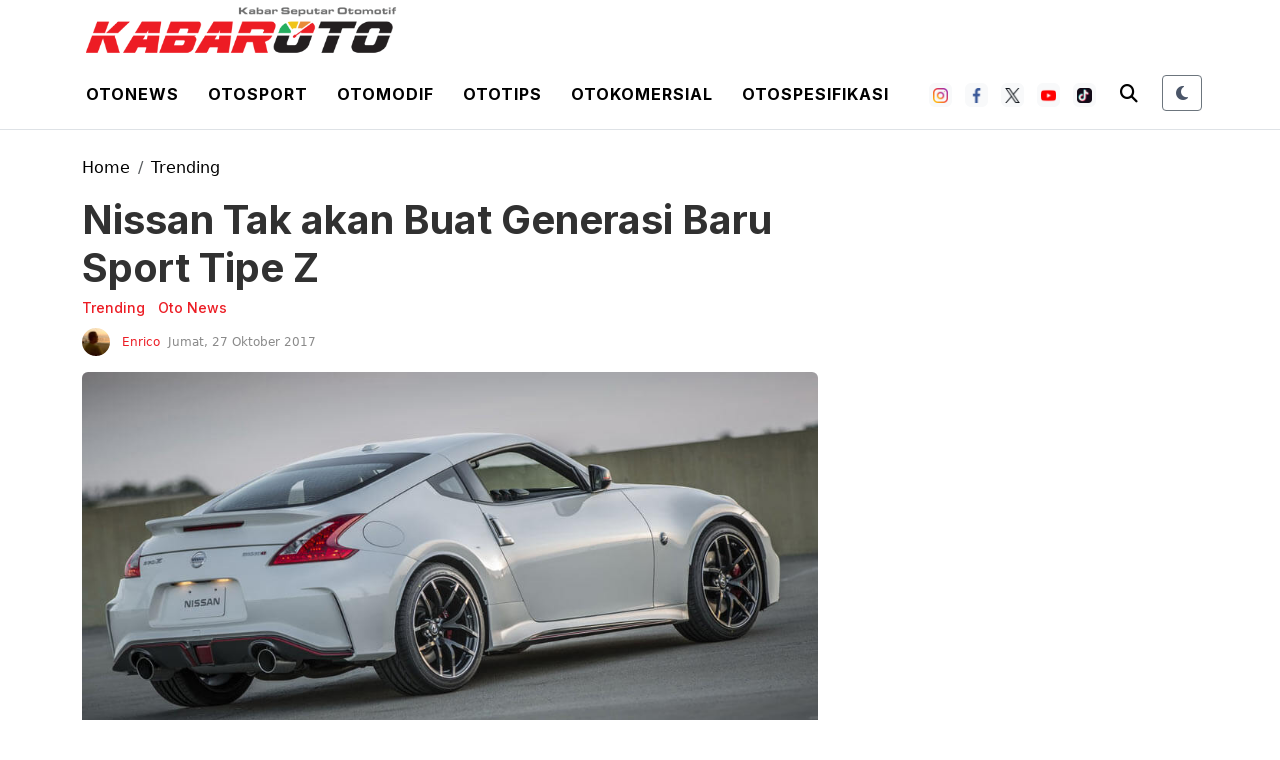

--- FILE ---
content_type: text/html; charset=UTF-8
request_url: https://kabaroto.com/post/read/nissan-tidak-akan-membuat-mobil-sport-tipe-z
body_size: 14951
content:
<!DOCTYPE html>
<html lang="id" data-theme="light">
  <head>
      
    <title>Nissan Tak akan Buat Generasi Baru Sport Tipe Z - kabaroto</title>
<meta content="index,follow" name="googlebot-news">
<meta content="index,follow" name="googlebot">
<meta name="robots" content="index, follow">
<meta name="robots" content="max-image-preview:large">
<meta name="theme-color" content="#333333">
<meta content="id" name="language">
<meta content="id" name="geo.country">
<meta http-equiv="content-language" content="In-Id">
<meta content="Indonesia" name="geo.placename">
<meta charset="utf-8">
<meta content="IE=edge,chrome=1" http-equiv="X-UA-Compatible">
<meta name="viewport" content="width=device-width, initial-scale=1.0">
<meta name="generator" content="AdminCI">
<meta name="alexaVerifyID" content="KxK0 bJ4CzT1MlLspWnXwc1NSc8">
<meta name="google-site-verification" content="Ecyit2pIq4nIwbi0AYGrIuTP3 LqDmPpds2hz qUugI">
<meta name="msvalidate.01" content="994E2C8E94E24C3A33B904D895E5238F">
<meta name="p:domain_verify" content="08d0b45bbc26ea03a4cd99c756eef871">
<meta name="yandex-verification" content="6698896205bb713f">
<meta property="fb:app_id" content="1111763040820335">
<meta property="fb:pages" content="658991920887873">
<meta property="og:site_name" content="kabaroto">
<meta property="article:modified_time" content="2017-10-27T12:16:51+07:00">
<meta property="article:published_time" content="2017-10-27T12:16:51+07:00">
<meta property="article:publisher" content="658991920887873">
<meta name="description" content="Nissan  Motor Company tak akan membuat generasi baru mobil sport 370Z karena hal itu bukan prioritas mereka.">
<meta name="keywords" content="Nissan, Nissan Z, Jepang, Philipe Klein">
<meta itemprop="image" content="https://cdn-jk01.kabaroto.com/media/a7/2d/ea/a72deada9fe0cff1c0cd1d374e881ffe.jpg">
<meta property="og:description" content="Nissan  Motor Company tak akan membuat generasi baru mobil sport 370Z karena hal itu bukan prioritas mereka.">
<meta property="og:image" content="https://cdn-jk01.kabaroto.com/media/a7/2d/ea/a72deada9fe0cff1c0cd1d374e881ffe_800x450.jpg">
<meta property="og:title" content="Nissan Tak akan Buat Generasi Baru Sport Tipe Z">
<meta property="og:type" content="article">
<meta property="og:url" content="https://kabaroto.com/post/read/nissan-tidak-akan-membuat-mobil-sport-tipe-z">
<meta property="og:updated_time" content="2017-10-27T12:16:51+07:00">
<meta name="twitter:card" content="summary_large_image">
<meta name="twitter:description" content="Nissan  Motor Company tak akan membuat generasi baru mobil sport 370Z karena hal itu bukan prioritas mereka.">
<meta name="twitter:image:src" content="https://cdn-jk01.kabaroto.com/media/a7/2d/ea/a72deada9fe0cff1c0cd1d374e881ffe_800x450.jpg">
<meta name="twitter:title" content="Nissan Tak akan Buat Generasi Baru Sport Tipe Z">
<meta name="twitter:url" content="https://kabaroto.com/post/read/nissan-tidak-akan-membuat-mobil-sport-tipe-z">
<link href="https://kabaroto.com/themes/2024/img/logo/shortcut-icon.png" rel="shortcut icon">
<link href="https://kabaroto.com/themes/2024/img/logo/apple-touch-icon.png" rel="apple-touch-icon">
<link href="https://kabaroto.com/themes/2024/img/logo/apple-touch-icon-72x72.png" rel="apple-touch-icon" sizes="72x72">
<link href="https://kabaroto.com/themes/2024/img/logo/apple-touch-icon-114x114.png" rel="apple-touch-icon" sizes="114x114">
<link href="https://kabaroto.com/feed.xml" rel="alternate" title="Berita Otomotif Terkini dan Komunitas Otomotif Indonesia" type="application/rss+xml">
<link href="https://kabaroto.com/post/read/nissan-tidak-akan-membuat-mobil-sport-tipe-z" rel="canonical">
<link rel="amphtml" href="https://kabaroto.com/post/amp/nissan-tidak-akan-membuat-mobil-sport-tipe-z">
<script type="application/ld+json">{"@context":"http://schema.org","@type":"WebSite","url":"https://kabaroto.com/","description":"Menyajikan berita otomotif terkini seputar komunitas, modifikasi, event, produk, tips, harga mobil dan motor terbaru dari dalam maupun luar negeri.","headline":"Berita Otomotif Terkini dan Komunitas Otomotif Indonesia","publisher":{"@type":"Organization","name":"kabaroto","logo":{"@type":"ImageObject","url":"https://kabaroto.com/themes/2024/img/logo/logo.png"}},"name":"kabaroto","potentialAction":{"@type":"SearchAction","target":"https://kabaroto.com/search?q={search_term_string}","query-input":"required name=search_term_string"}}</script>
<script type="application/ld+json">{"@context":"http://schema.org","@type":"NewsArticle","author":{"@type":"Person","name":"Ballian Siregar","url":"https://kabaroto.com/user/ballian"},"dateModified":"2017-10-27T12:16:51+07:00","datePublished":"2017-10-27T12:16:51+07:00","description":"Nissan  Motor Company tak akan membuat generasi baru mobil sport 370Z karena hal itu bukan prioritas mereka.","headline":"Nissan Tak akan Buat Generasi Baru Sport Tipe Z","image":{"@type":"ImageObject","url":"https://cdn-jk01.kabaroto.com/media/a7/2d/ea/a72deada9fe0cff1c0cd1d374e881ffe_800x450.jpg","height":450,"width":800},"thumbnailUrl":"https://cdn-jk01.kabaroto.com/media/a7/2d/ea/a72deada9fe0cff1c0cd1d374e881ffe_800x450.jpg","articleBody":"KabarOto.com - Nissan  Motor Company tak akan membuat generasi baru mobil sport 370Z karena hal itu bukan prioritas mereka.Hal itu diungkapkan Philipe Klein, Kepala Perencanaan Nissan Motor Company dalam satu wawancara kepada car advised, Jumat (27/10/2017). \r\n\"Ada banyak permintaan terhadap  kendaraan ini, tapi pada  saat bersamaan  akan berangsur-angsur menurun, dan akan membuat masalah  lebih sulit. Kami tidak memiliki niat  berhenti berkarya, tapi akan kami buat dengan cara yang berbeda,\" kata Klein.\r\nBelakangan ini, ada beberapa pembicaraan bahwa Nissan akan menggunakan seri Z pada mobil crossover sporty, serupa  yang dilakukan Mitsubishi  dengan nama Evolutionnya.\r\nBaca Juga:\r\n\r\nNissan Gantikan Renault di Formula E\r\n\r\nKlein tak mau mengungkapkan apakah tetap memakai huruf Z sebagai seri 370Z. Demikian juga  Kepala Desain Nissan, Alfonso Albaisa yang  tutup mulut tentang  masa depan seri Z tersebut.\r\n\"Bisa saya katakan kami belum memiliki keyakinan, tapi  harus saya tegaskan bahwa kami belum mengetahui detail  tentang pentingnya nama tersebut untuk perusahaan,\" kata Klein.\r\n\"Mungkin Anda bisa merasakan bahwa saya menyukai mobil-mobil ini, tapi saya tidak bisa mengatakan terlalu banyak atau saya akan naik kereta api pulang ke rumah (dipecat)!\" tambah Klein.\r\nSementara masa depan mobil Z tetap menjadi pertimbangan, sebagai generasi penerus Nissan GT-R adalah keniscayaan, kemungkinan besar akan menampilkan powertrain hybrid.","publisher":{"@type":"Organization","logo":{"@type":"ImageObject","url":"https://kabaroto.com/themes/2024/img/logo/shortcut-icon.png","width":192,"height":60},"name":"kabaroto"},"mainEntityOfPage":"https://kabaroto.com/post/read/nissan-tidak-akan-membuat-mobil-sport-tipe-z","name":"Nissan Tak akan Buat Generasi Baru Sport Tipe Z","url":"https://kabaroto.com/post/read/nissan-tidak-akan-membuat-mobil-sport-tipe-z","dateCreated":"2017-10-27T11:25:43+07:00"}</script>
<script type="application/ld+json">{"@context":"http://schema.org","@type":"BreadcrumbList","itemListElement":[{"@type":"ListItem","position":1,"name":"Home","item":"https://kabaroto.com/"},{"@type":"ListItem","position":3,"name":"Oto News","item":"https://kabaroto.com/post/category/oto-news"},{"@type":"ListItem","position":3,"name":"Trending","item":"https://kabaroto.com/post/category/trending"}]}</script>

    <!-- Import Google Font -->
    <link rel="preconnect" href="https://fonts.googleapis.com">
    <link rel="preconnect" href="https://fonts.gstatic.com" crossorigin>
    <!-- Roboto -->
    <link href="https://fonts.googleapis.com/css2?family=Roboto:wght@100;300;400;500;700;900&display=swap" rel="stylesheet">
    <!-- Poppins -->
    <link href="https://fonts.googleapis.com/css2?family=Poppins:wght@100;200;300;400;500;600;700;800;900&display=swap" rel="stylesheet">
    <!-- Newsreader -->
    <link href="https://fonts.googleapis.com/css2?family=Newsreader:wght@200;300;400;500;600;700;800&display=swap" rel="stylesheet">
    
    <!-- Import Font Awesome -->
    <link rel="stylesheet" href="https://cdnjs.cloudflare.com/ajax/libs/font-awesome/6.4.0/css/all.min.css" integrity="sha512-iecdLmaskl7CVkqkXNQ/ZH/XLlvWZOJyj7Yy7tcenmpD1ypASozpmT/E0iPtmFIB46ZmdtAc9eNBvH0H/ZpiBw==" crossorigin="anonymous" referrerpolicy="no-referrer" />
    
    <!-- Import Animate CSS -->
    <link rel="stylesheet" href="https://kabaroto.com//themes/2024/css/animate/animate.min.css" />
	
	  <!-- Import Hamburgers CSS -->
    <link rel="stylesheet" href="https://kabaroto.com//themes/2024/css/hamburgers/hamburgers.css" />

    <!-- Import Bootstrap v5 CSS -->
    <link rel="stylesheet" href="https://kabaroto.com//themes/2024/css/bootstrap/bootstrap.min.css" />

    <!-- Import Owl Carousel CSS -->
    <link rel="stylesheet" href="https://kabaroto.com//themes/2024/css/owlcarousel/owl.carousel.min.css" />
    <link rel="stylesheet" href="https://kabaroto.com//themes/2024/css/owlcarousel/owl.theme.default.min.css" />

    <!-- Import Fancybox -->
    <link rel="stylesheet" href="https://cdn.jsdelivr.net/npm/@fancyapps/ui@4.0/dist/fancybox.css" />
    
    <!-- Import CSS -->
    <link rel="stylesheet" href="https://kabaroto.com//themes/2024/css/style-2.css?updated=1769915647"/>

    <!-- Import Dark Mode CSS -->
    <link rel="stylesheet" href="https://kabaroto.com//themes/2024/css/dark-mode.css?updated=1769915647"/>

    <!-- instagram -->
    <script async defer src="//platform.instagram.com/en_US/embeds.js"></script>

    <!-- Facebook Pixel Code -->
    <script>
      !function(f,b,e,v,n,t,s){if(f.fbq)return;n=f.fbq=function(){n.callMethod?
        n.callMethod.apply(n,arguments):n.queue.push(arguments)};if(!f._fbq)f._fbq=n;
        n.push=n;n.loaded=!0;n.version='2.0';n.queue=[];t=b.createElement(e);t.async=!0;
        t.src=v;s=b.getElementsByTagName(e)[0];s.parentNode.insertBefore(t,s)}(window,
        document,'script','https://connect.facebook.net/en_US/fbevents.js');
      fbq('init', '1657360794546430'); // Insert your pixel ID here.
      fbq('track', 'PageView');
    </script>
    <noscript><img height="1" width="1" style="display:none" src="https://www.facebook.com/tr?id=1657360794546430&ev=PageView&noscript=1" /></noscript>
    <!-- DO NOT MODIFY -->
    <!-- End Facebook Pixel Code -->

    <!-- Google Tag Manager -->
<script>(function(w,d,s,l,i){w[l]=w[l]||[];w[l].push({'gtm.start':
new Date().getTime(),event:'gtm.js'});var f=d.getElementsByTagName(s)[0],
j=d.createElement(s),dl=l!='dataLayer'?'&l='+l:'';j.async=true;j.src=
'https://www.googletagmanager.com/gtm.js?id='+i+dl;f.parentNode.insertBefore(j,f);
})(window,document,'script','dataLayer','GTM-TB7KTJR8');</script>
<!-- End Google Tag Manager -->

<script async src="https://pagead2.googlesyndication.com/pagead/js/adsbygoogle.js?client=ca-pub-5861948137952215"
     crossorigin="anonymous"></script>

<!-- Google tag (gtag.js) -->
<script async src="https://www.googletagmanager.com/gtag/js?id=G-11DE1P73YY"></script>
<script>
  window.dataLayer = window.dataLayer || [];
  function gtag(){dataLayer.push(arguments);}
  gtag('js', new Date());

  gtag('config', 'G-11DE1P73YY');
</script>

<script async type="application/javascript"
        src="https://news.google.com/swg/js/v1/swg-basic.js"></script>
<script>
  (self.SWG_BASIC = self.SWG_BASIC || []).push( basicSubscriptions => {
    basicSubscriptions.init({
      type: "NewsArticle",
      isPartOfType: ["Product"],
      isPartOfProductId: "CAowne69DA:openaccess",
      clientOptions: { theme: "light", lang: "id" },
    });
  });
</script>
  </head>
  <body>

    <!-- Google Tag Manager (noscript) -->
    <noscript><iframe src="https://www.googletagmanager.com/ns.html?id=GTM-TB7KTJR8"
    height="0" width="0" style="display:none;visibility:hidden"></iframe></noscript>
    <!-- End Google Tag Manager (noscript) -->

        <!-- Navbar Header -->
    <header id="nav-header">
      <div id="header-logo" class="d-none d-lg-block">
        <div class="container px-2">
          <div class="d-flex">
            <a class="navbar-brand d-inline-flex me-0" href="/">
              <img src="https://kabaroto.com//themes/2024/img/logo/logo.png" alt="" srcset="" width="auto" height="60" class="theme-logo" data-light-src="https://kabaroto.com//themes/2024/img/logo/logo.png" data-dark-src="https://kabaroto.com//themes/2024/img/logo/ko-w.png">
            </a>
          </div>

        </div>
      </div>
      <nav id="header-top" class="navbar navbar-expand-lg navbar-light white top-0 border-bottom">
        <div class="container px-2">
          <div class="d-flex justify-content-between w-100 px-lg-0 align-items-center">
            <div class="d-inline-flex d-lg-none align-items-center py-2 h-100">
              <button id="btn-nav-header" class="hamburger hamburger--slider" type="button">
                <span class="hamburger-box">
                  <span class="hamburger-inner"></span>
                </span>
              </button>
            </div>
            <a class="navbar-brand d-inline-flex me-0 d-lg-none" href="/">
              <img src="https://kabaroto.com//themes/2024/img/logo/logo.png" alt="" srcset="" width="auto" height="36" class="theme-logo" data-light-src="https://kabaroto.com//themes/2024/img/logo/logo.png" data-dark-src="https://kabaroto.com//themes/2024/img/logo/ko-w.png">
            </a>
            <div class="d-none d-lg-inline-flex">
              <ul class="list-unstyled list-inline mb-0">
                <li class="list-inline-item">
                  <div class="btn-dropdown-otonews py-3 px-2">

                    <a href="https://kabaroto.com/post/category/otonews" class="text-black text-uppercase fw-700 text-decoration-none inter ls-1">Otonews</a>

                    <section id="dropdown-menu-otonews" class="border-1 border-bottom black">
                      <div class="container px-2">
                        <ul class="list-unstyled list-inline mb-0 d-inline-block">
                          <li class="list-inline-item"><a href="https://kabaroto.com/post/category/mobil" class="d-inline-block py-2 px-2 text-white text-uppercase fw-600 text-decoration-none inter">Mobil</a></li>
                          <li class="list-inline-item"><a href="https://kabaroto.com/post/category/motor" class="d-inline-block py-2 px-2 text-white text-uppercase fw-600 text-decoration-none inter">Motor</a></li>
                          <li class="list-inline-item"><a href="https://kabaroto.com/post/category/konsep" class="d-inline-block py-2 px-2 text-white text-uppercase fw-600 text-decoration-none inter">Konsep</a></li>
                          <li class="list-inline-item"><a href="https://kabaroto.com/post/category/event" class="d-inline-block py-2 px-2 text-white text-uppercase fw-600 text-decoration-none inter">Event</a></li>
                          <li class="list-inline-item"><a href="https://kabaroto.com/post/category/eksekutif" class="d-inline-block py-2 px-2 text-white text-uppercase fw-600 text-decoration-none inter">Eksekutif</a></li>
                          <li class="list-inline-item"><a href="https://kabaroto.com/post/category/jip" class="d-inline-block py-2 px-2 text-white text-uppercase fw-600 text-decoration-none inter">Jip</a></li>
                        </ul>
                      </div>
                    </section>

                  </div>
                </li>
                <li class="list-inline-item">
                  <div class="btn-dropdown-otosport py-3 px-2">

                    <a href="https://kabaroto.com/post/category/otosport" class="text-black text-uppercase fw-700 text-decoration-none inter ls-1">Otosport</a>

                    <section id="dropdown-menu-otosport" class="border-1 border-bottom black">
                      <div class="container px-2">
                        <ul class="list-unstyled list-inline mb-0 d-inline-block">
                          <li class="list-inline-item"><a href="https://kabaroto.com/post/category/formula-one" class="d-inline-block py-2 px-2 text-white text-uppercase fw-600 text-decoration-none inter">Formula One</a></li>
                          <li class="list-inline-item"><a href="https://kabaroto.com/post/category/motogp" class="d-inline-block py-2 px-2 text-white text-uppercase fw-600 text-decoration-none inter">MotoGP</a></li>
                          <li class="list-inline-item"><a href="https://kabaroto.com/post/category/reli" class="d-inline-block py-2 px-2 text-white text-uppercase fw-600 text-decoration-none inter">Reli</a></li>
                          <li class="list-inline-item"><a href="https://kabaroto.com/post/category/internasional" class="d-inline-block py-2 px-2 text-white text-uppercase fw-600 text-decoration-none inter">Internasional</a></li>
                          <li class="list-inline-item"><a href="https://kabaroto.com/post/category/nasional" class="d-inline-block py-2 px-2 text-white text-uppercase fw-600 text-decoration-none inter">Nasional</a></li>
                        </ul>
                      </div>
                    </section>

                  </div>
                </li>
                <li class="list-inline-item">
                  <div class="btn-dropdown-otomodif py-3 px-2">

                    <a href="https://kabaroto.com/post/category/otomodif" class="text-black text-uppercase fw-700 text-decoration-none inter ls-1">Otomodif</a>

                    <section id="dropdown-menu-otomodif" class="border-1 border-bottom black">
                      <div class="container px-2">
                        <ul class="list-unstyled list-inline mb-0 d-inline-block">
                          <li class="list-inline-item"><a href="https://kabaroto.com/post/category/komunitas-mobil" class="d-inline-block py-2 px-2 text-white text-uppercase fw-600 text-decoration-none inter">Custom Mobil</a></li>
                          <li class="list-inline-item"><a href="https://kabaroto.com/post/category/komunitas-motor" class="d-inline-block py-2 px-2 text-white text-uppercase fw-600 text-decoration-none inter">Custom Motor</a></li>
                          <li class="list-inline-item"><a href="https://kabaroto.com/post/category/restorasi" class="d-inline-block py-2 px-2 text-white text-uppercase fw-600 text-decoration-none inter">Restorasi</a></li>
                        </ul>
                      </div>
                    </section>

                  </div>
                </li>
                <li class="list-inline-item">
                  <div class="btn-dropdown-ototips py-3 px-2">

                    <a href="https://kabaroto.com/post/category/ototips" class="text-black text-uppercase fw-700 text-decoration-none inter ls-1">Ototips</a>

                    <section id="dropdown-menu-ototips" class="border-1 border-bottom black">
                      <div class="container px-2">
                        <ul class="list-unstyled list-inline mb-0 d-inline-block">
                          <li class="list-inline-item"><a href="https://kabaroto.com/post/category/tips-mobil" class="d-inline-block py-2 px-2 text-white text-uppercase fw-600 text-decoration-none inter">Tips Mobil</a></li>
                          <li class="list-inline-item"><a href="https://kabaroto.com/post/category/tips-motor" class="d-inline-block py-2 px-2 text-white text-uppercase fw-600 text-decoration-none inter">Tips Motor</a></li>
                          <li class="list-inline-item"><a href="https://kabaroto.com/post/category/bengkel-mobil" class="d-inline-block py-2 px-2 text-white text-uppercase fw-600 text-decoration-none inter">Bengkel Mobil</a></li>
                          <li class="list-inline-item"><a href="https://kabaroto.com/post/category/bengkel-motor" class="d-inline-block py-2 px-2 text-white text-uppercase fw-600 text-decoration-none inter">Bengkel Motor</a></li>
                        </ul>
                      </div>
                    </section>

                  </div>
                </li>
                <li class="list-inline-item">
                  <div class="btn-dropdown-otokomersial py-3 px-2">

                    <a href="https://kabaroto.com/post/category/otokomersial" class="text-black text-uppercase fw-700 text-decoration-none inter ls-1">Otokomersial</a>

                  </div>
                </li>
                <li class="list-inline-item">
                  <div class="btn-dropdown-otospesifikasi py-3 px-2">

                    <a href="https://kabaroto.com/spesifikasi/jenis/mobil" class="text-black text-uppercase fw-700 text-decoration-none inter ls-1">Otospesifikasi</a>

                    <section id="dropdown-menu-otospesifikasi" class="border-1 border-bottom black">
                      <div class="container px-2">
                        <ul class="list-unstyled list-inline mb-0 d-flex justify-content-center">
                          <li class="list-inline-item"><a href="https://kabaroto.com/spesifikasi/jenis/mobil" class="d-inline-block py-2 px-2 text-white text-uppercase fw-600 text-decoration-none inter">Mobil</a></li>
                          <li class="list-inline-item"><a href="https://kabaroto.com/spesifikasi/jenis/motor" class="d-inline-block py-2 px-2 text-white text-uppercase fw-600 text-decoration-none inter">Motor</a></li>
                          <li class="list-inline-item"><a href="https://kabaroto.com/spesifikasi/jenis/komersial" class="d-inline-block py-2 px-2 text-white text-uppercase fw-600 text-decoration-none inter">Komersial</a></li>
                        </ul>
                      </div>
                    </section>

                  </div>
                </li>
              </ul>

            </div>
            <div class="d-inline-flex flex-row align-items-center">
              <div class="d-none d-lg-inline-flex flex-row align-items-center me-2">
                <ul class="list-unstyled list-inline mb-0 social-media-header-list">
                  <li class="list-inline-item me-2"><a target="_blank" href="https://www.instagram.com/kabarotocom/" class="py-1 px-1 btn btn-white border-0 bg-light"><img src="https://kabaroto.com//themes/2024/img/icon-sosmed/ico-ig.png" alt="" srcset="" width="15" height="15"></a></li>
                  <li class="list-inline-item me-2"><a target="_blank" href="https://www.facebook.com/kabarotocom" class="py-1 px-1 btn btn-white border-0 bg-light"><img src="https://kabaroto.com//themes/2024/img/icon-sosmed/ico-fb.png" alt="" srcset="" width="15" height="15"></a></li>
                  <li class="list-inline-item me-2"><a target="_blank" href="https://twitter.com/kabarotocom" class="py-1 px-1 btn btn-white border-0 bg-light"><img src="https://kabaroto.com//themes/2024/img/icon-sosmed/ico-tw.png" alt="" srcset="" width="15" height="15"></a></li>
                  <li class="list-inline-item me-2"><a target="_blank" href="https://www.youtube.com/channel/UClPN_6a-bqQctr-L0-Naxew/featured" class="py-1 px-1 btn btn-white border-0 bg-light"><img src="https://kabaroto.com//themes/2024/img/icon-sosmed/ico-yt.png" alt="" srcset="" width="15" height="15"></a></li>
                  <li class="list-inline-item me-2"><a target="_blank" href="https://www.tiktok.com/@kabarotocom" class="py-1 px-1 btn btn-white border-0 bg-light"><img src="https://kabaroto.com//themes/2024/img/icon-sosmed/ico-tt.png" alt="" srcset="" width="15" height="15"></a></li>
                </ul>
              </div>

              <div class="d-inline-flex">
                <div class="search-mobile d-inline-flex">
                  <button type="button" class="py-2 px-2 d-inline-block bg-transparent border-0" data-bs-toggle="modal" data-bs-target="#modalSearch">
                    <i class="fas fa-search theme-text-color" style="font-size: 18px;"></i>
                  </button>
                </div>
  
                <!-- Theme Toggle Button -->
                <div class="d-inline-flex ms-3">
                  <button id="theme-toggle" class="btn btn-sm btn-outline-secondary theme-toggle-btn" title="Toggle Dark Mode">
                    <div class="theme-icon">
                      <i class="fas fa-moon moon-icon"></i>
                      <i class="fas fa-sun sun-icon d-none"></i>
                    </div>
                  </button>
                </div>
              </div>
            </div>
          </div>
        </div>
      </nav>
      <nav id="header-top-mobile" class="navbar navbar-expand-lg navbar-light white d-lg-none border border-bottom">
        <div class="container px-2">
          <div class="d-flex justify-content-between w-100 px-lg-0 align-items-center">
            <div class="d-inline-flex d-lg-none align-items-center py-2 h-100">
              <button id="btn-nav-header-mobile" class="hamburger hamburger--slider" type="button">
                <span class="hamburger-box">
                  <span class="hamburger-inner"></span>
                </span>
              </button>
            </div>
            <a class="navbar-brand d-inline-flex me-0" href="/">
              <img src="https://kabaroto.com//themes/2024/img/logo/logo.png" alt="" srcset="" width="auto" height="36" class="theme-logo" data-light-src="https://kabaroto.com//themes/2024/img/logo/logo.png" data-dark-src="https://kabaroto.com//themes/2024/img/logo/ko-w.png">
            </a>
            <div class="search-top d-none d-lg-inline-flex">
              <form action="https://kabaroto.com/search" method="POST" accept-charset="utf-8" enctype="multipart/form-data">
                <input type="hidden" name="csrf_test_name" value="95e7464bd3e95aeb763cfb86940096b7">                <input class="roboto py-2 px-3" type="text" name="q">
                <input type="text" class="roboto py-2 px-3" placeholder="Cari Berita" name="q" />
                <button type="submit" class="py-2 px-4 d-inline-block">
                  <i class="fas fa-search theme-text-color" style="font-size: 16px;"></i>
                </button>
              </form>
            </div>

            <div class="d-inline-flex d-lg-none">
              <div class="search-mobile d-inline-flex d-lg-none">
                <button type="button" class="py-2 px-2 d-inline-block bg-transparent border-0" data-bs-toggle="modal" data-bs-target="#modalSearch">
                  <i class="fas fa-search theme-text-color" style="font-size: 16px;"></i>
                </button>
              </div>

              <!-- Mobile Theme Toggle Button -->
              <div class="d-inline-flex d-lg-none ms-2">
                <button id="theme-toggle-mobile" class="btn btn-sm btn-outline-secondary theme-toggle-btn" title="Toggle Dark Mode">
                  <div class="theme-icon">
                    <i class="fas fa-moon moon-icon"></i>
                    <i class="fas fa-sun sun-icon d-none"></i>
                  </div>
                </button>
              </div>
            </div>
          </div>
        </div>
      </nav>
      <nav id="header-menu" class="navbar navbar-expand-lg navbar-light white d-none">
        <div class="container-fluid container-xxl px-3 px-xxl-2">
          <div class="d-flex justify-content-between align-items-center w-100 px-0">
            <a id="logo-header-menu" class="navbar-brand d-none d-lg-inline-flex me-0" href="https://kabaroto.com/">
              <img src="https://kabaroto.com//themes/2024/img/logo/logo.png" alt="" srcset="" width="auto" height="36" class="theme-logo" data-light-src="https://kabaroto.com//themes/2024/img/logo/logo.png" data-dark-src="https://kabaroto.com//themes/2024/img/logo/ko-w.png">
            </a>

            <ul class="list-unstyled list-inline mb-0">
              <li class="list-inline-item">
                <div class="btn-dropdown-otonews py-3 px-2">

                  <a href="https://kabaroto.com/post/category/otonews" class="text-black text-uppercase fw-700 text-decoration-none inter ls-1">Otonews</a>

                  <section id="dropdown-menu-otonews" class="border-1 border-bottom black">
                    <div class="container px-2 text-center">
                      <ul class="list-unstyled list-inline mb-0 d-inline-block">
                        <li class="list-inline-item"><a href="https://kabaroto.com/post/category/mobil" class="d-inline-block py-2 px-2 text-white text-uppercase fw-600 text-decoration-none inter">Mobil</a></li>
                        <li class="list-inline-item"><a href="https://kabaroto.com/post/category/motor" class="d-inline-block py-2 px-2 text-white text-uppercase fw-600 text-decoration-none inter">Motor</a></li>
                        <li class="list-inline-item"><a href="https://kabaroto.com/post/category/konsep" class="d-inline-block py-2 px-2 text-white text-uppercase fw-600 text-decoration-none inter">Konsep</a></li>
                        <li class="list-inline-item"><a href="https://kabaroto.com/post/category/event" class="d-inline-block py-2 px-2 text-white text-uppercase fw-600 text-decoration-none inter">Event</a></li>
                        <li class="list-inline-item"><a href="https://kabaroto.com/post/category/eksekutif" class="d-inline-block py-2 px-2 text-white text-uppercase fw-600 text-decoration-none inter">Eksekutif</a></li>
                        <li class="list-inline-item"><a href="https://kabaroto.com/post/category/jip" class="d-inline-block py-2 px-2 text-white text-uppercase fw-600 text-decoration-none inter">Jip</a></li>
                      </ul>
                    </div>
                  </section>

                </div>
              </li>
              <li class="list-inline-item">
                <div class="btn-dropdown-otosport py-3 px-2">

                  <a href="https://kabaroto.com/post/category/otosport" class="text-black text-uppercase fw-700 text-decoration-none inter ls-1">Otosport</a>

                  <section id="dropdown-menu-otosport" class="border-1 border-bottom black">
                    <div class="container px-2 text-center">
                      <ul class="list-unstyled list-inline mb-0 d-inline-block">
                        <li class="list-inline-item"><a href="https://kabaroto.com/post/category/formula-one" class="d-inline-block py-2 px-2 text-white text-uppercase fw-600 text-decoration-none inter">Formula One</a></li>
                        <li class="list-inline-item"><a href="https://kabaroto.com/post/category/motogp" class="d-inline-block py-2 px-2 text-white text-uppercase fw-600 text-decoration-none inter">MotoGP</a></li>
                        <li class="list-inline-item"><a href="https://kabaroto.com/post/category/reli" class="d-inline-block py-2 px-2 text-white text-uppercase fw-600 text-decoration-none inter">Reli</a></li>
                        <li class="list-inline-item"><a href="https://kabaroto.com/post/category/internasional" class="d-inline-block py-2 px-2 text-white text-uppercase fw-600 text-decoration-none inter">Internasional</a></li>
                        <li class="list-inline-item"><a href="https://kabaroto.com/post/category/nasional" class="d-inline-block py-2 px-2 text-white text-uppercase fw-600 text-decoration-none inter">Nasional</a></li>
                      </ul>
                    </div>
                  </section>

                </div>
              </li>
              <li class="list-inline-item">
                <div class="btn-dropdown-otomodif py-3 px-2">

                  <a href="https://kabaroto.com/post/category/otomodif" class="text-black text-uppercase fw-700 text-decoration-none inter ls-1">Otomodif</a>

                  <section id="dropdown-menu-otomodif" class="border-1 border-bottom black">
                    <div class="container px-2 text-center">
                      <ul class="list-unstyled list-inline mb-0 d-inline-block">
                        <li class="list-inline-item"><a href="https://kabaroto.com/post/category/komunitas-mobil" class="d-inline-block py-2 px-2 text-white text-uppercase fw-600 text-decoration-none inter">Custom Mobil</a></li>
                        <li class="list-inline-item"><a href="https://kabaroto.com/post/category/komunitas-motor" class="d-inline-block py-2 px-2 text-white text-uppercase fw-600 text-decoration-none inter">Custom Motor</a></li>
                        <li class="list-inline-item"><a href="https://kabaroto.com/post/category/restorasi" class="d-inline-block py-2 px-2 text-white text-uppercase fw-600 text-decoration-none inter">Restorasi</a></li>
                      </ul>
                    </div>
                  </section>

                </div>
              </li>
              <li class="list-inline-item">
                <div class="btn-dropdown-ototips py-3 px-2">

                  <a href="https://kabaroto.com/post/category/ototips" class="text-black text-uppercase fw-700 text-decoration-none inter ls-1">Ototips</a>

                  <section id="dropdown-menu-ototips" class="border-1 border-bottom black">
                    <div class="container px-2 text-center">
                      <ul class="list-unstyled list-inline mb-0 d-inline-block">
                        <li class="list-inline-item"><a href="https://kabaroto.com/post/category/tips-mobil" class="d-inline-block py-2 px-2 text-white text-uppercase fw-600 text-decoration-none inter">Tips Mobil</a></li>
                        <li class="list-inline-item"><a href="https://kabaroto.com/post/category/tips-motor" class="d-inline-block py-2 px-2 text-white text-uppercase fw-600 text-decoration-none inter">Tips Motor</a></li>
                        <li class="list-inline-item"><a href="https://kabaroto.com/post/category/bengkel-mobil" class="d-inline-block py-2 px-2 text-white text-uppercase fw-600 text-decoration-none inter">Bengkel Mobil</a></li>
                        <li class="list-inline-item"><a href="https://kabaroto.com/post/category/bengkel-motor" class="d-inline-block py-2 px-2 text-white text-uppercase fw-600 text-decoration-none inter">Bengkel Motor</a></li>
                      </ul>
                    </div>
                  </section>

                </div>
              </li>
              <li class="list-inline-item">
                <div class="btn-dropdown-otokomersial py-3 px-2">

                  <a href="https://kabaroto.com/post/category/otokomersial" class="text-black text-uppercase fw-700 text-decoration-none inter ls-1">Otokomersial</a>

                </div>
              </li>
              <li class="list-inline-item">
                <div class="btn-dropdown-otospesifikasi py-3 px-2">

                  <a href="https://kabaroto.com/spesifikasi/jenis/mobil" class="text-black text-uppercase fw-700 text-decoration-none inter ls-1">Otospesifikasi</a>

                  <section id="dropdown-menu-otospesifikasi" class="border-1 border-bottom black">
                    <div class="container px-2 text-center">
                      <ul class="list-unstyled list-inline mb-0 d-inline-block">
                        <li class="list-inline-item"><a href="https://kabaroto.com/spesifikasi/jenis/mobil" class="d-inline-block py-2 px-2 text-white text-uppercase fw-600 text-decoration-none inter">Mobil</a></li>
                        <li class="list-inline-item"><a href="https://kabaroto.com/spesifikasi/jenis/motor" class="d-inline-block py-2 px-2 text-white text-uppercase fw-600 text-decoration-none inter">Motor</a></li>
                        <li class="list-inline-item"><a href="https://kabaroto.com/spesifikasi/jenis/komersial" class="d-inline-block py-2 px-2 text-white text-uppercase fw-600 text-decoration-none inter">Komersial</a></li>
                      </ul>
                    </div>
                  </section>

                </div>
              </li>
            </ul>
            <div class="d-inline-flex flex-row align-items-center">
              <div class="d-none d-lg-inline-flex flex-row align-items-center me-2">
                <ul class="list-unstyled list-inline mb-0 social-media-header-list">
                  <li class="list-inline-item me-2"><a target="_blank" href="https://www.instagram.com/kabarotocom/" class="py-1 px-1 btn btn-white border-0 bg-light"><img src="https://kabaroto.com//themes/2024/img/icon-sosmed/ico-ig.png" alt="" srcset="" width="15" height="15"></a></li>
                  <li class="list-inline-item me-2"><a target="_blank" href="https://www.facebook.com/kabarotocom" class="py-1 px-1 btn btn-white border-0 bg-light"><img src="https://kabaroto.com//themes/2024/img/icon-sosmed/ico-fb.png" alt="" srcset="" width="15" height="15"></a></li>
                  <li class="list-inline-item me-2"><a target="_blank" href="https://twitter.com/kabarotocom" class="py-1 px-1 btn btn-white border-0 bg-light"><img src="https://kabaroto.com//themes/2024/img/icon-sosmed/ico-tw.png" alt="" srcset="" width="15" height="15"></a></li>
                  <li class="list-inline-item me-2"><a target="_blank" href="https://www.youtube.com/channel/UClPN_6a-bqQctr-L0-Naxew/featured" class="py-1 px-1 btn btn-white border-0 bg-light"><img src="https://kabaroto.com//themes/2024/img/icon-sosmed/ico-yt.png" alt="" srcset="" width="15" height="15"></a></li>
                  <li class="list-inline-item me-2"><a target="_blank" href="https://www.tiktok.com/@kabarotocom" class="py-1 px-1 btn btn-white border-0 bg-light"><img src="https://kabaroto.com//themes/2024/img/icon-sosmed/ico-tt.png" alt="" srcset="" width="15" height="15"></a></li>
                </ul>
              </div>

              <!-- Header Menu Theme Toggle Button -->
              <div class="d-none d-lg-inline-flex me-3">
                <button id="theme-toggle-header-menu" class="btn btn-sm btn-outline-secondary theme-toggle-btn" title="Toggle Dark Mode">
                  <div class="theme-icon">
                    <i class="fas fa-moon moon-icon"></i>
                    <i class="fas fa-sun sun-icon d-none"></i>
                  </div>
                </button>
              </div>

              <div class="search-mobile d-inline-flex">
                <button type="button" class="py-2 px-2 d-inline-block bg-transparent border-0" data-bs-toggle="modal" data-bs-target="#modalSearch">
                  <i class="fas fa-search theme-text-color" style="font-size: 18px;"></i>
                </button>
              </div>
            </div>
          </div>
        </div>
      </nav>
      <nav id="nav-header-mobile" class="navbar navbar-expand-lg navbar-light white d-block d-lg-none">
        <div class="container-fluid h-100">
          <div class="d-flex w-100 flex-column h-100">
            <ul class="list-unstyled mb-0">
              <li class="mb-3">
                <a href="https://kabaroto.com/post/category/otonews" class="fs-14 py-1 px-2 text-color-title text-uppercase text-decoration-none inter fw-700 ls-1">
                  <img src="https://kabaroto.com//themes/2024/img/icon-menu/otonews.svg" alt="" width="18" height="18" class="me-2 theme-switchable-icon" data-light-src="https://kabaroto.com//themes/2024/img/icon-menu/otonews.svg" data-dark-src="https://kabaroto.com//themes/2024/img/icon-menu/otonews-w.svg">
                  Otonews
                </a>
              </li>
              <li class="mb-3">
                <a href="https://kabaroto.com/post/category/otosport" class="fs-14 py-1 px-2 text-color-title text-uppercase text-decoration-none inter fw-700 ls-1">
                  <img src="https://kabaroto.com//themes/2024/img/icon-menu/otosport.svg" alt="" width="18" height="18" class="me-2 theme-switchable-icon" data-light-src="https://kabaroto.com//themes/2024/img/icon-menu/otosport.svg" data-dark-src="https://kabaroto.com//themes/2024/img/icon-menu/otosport-w.svg">
                  Otosport
                </a>
              </li>
              <li class="mb-3">
                <a href="https://kabaroto.com/post/category/otomodif" class="fs-14 py-1 px-2 text-color-title text-uppercase text-decoration-none inter fw-700 ls-1">
                  <img src="https://kabaroto.com//themes/2024/img/icon-menu/otomodif.svg" alt="" width="18" height="18" class="me-2 theme-switchable-icon" data-light-src="https://kabaroto.com//themes/2024/img/icon-menu/otomodif.svg" data-dark-src="https://kabaroto.com//themes/2024/img/icon-menu/otomodif-w.svg">
                  Otomodif
                </a>
              </li>
              <li class="mb-3">
                <a href="https://kabaroto.com/post/category/ototips" class="fs-14 py-1 px-2 text-color-title text-uppercase text-decoration-none inter fw-700 ls-1">
                  <img src="https://kabaroto.com//themes/2024/img/icon-menu/ototips.svg" alt="" width="18" height="18" class="me-2 theme-switchable-icon" data-light-src="https://kabaroto.com//themes/2024/img/icon-menu/ototips.svg" data-dark-src="https://kabaroto.com//themes/2024/img/icon-menu/ototips-w.svg">
                  Ototips
                </a>
              </li>
              <li class="mb-3">
                <a href="https://kabaroto.com/post/category/otokomersial" class="fs-14 py-1 px-2 text-color-title text-uppercase text-decoration-none inter fw-700 ls-1">
                  <img src="https://kabaroto.com//themes/2024/img/icon-menu/otokomersial.svg" alt="" width="18" height="18" class="me-2 theme-switchable-icon" data-light-src="https://kabaroto.com//themes/2024/img/icon-menu/otokomersial.svg" data-dark-src="https://kabaroto.com//themes/2024/img/icon-menu/otokomersial-w.svg">
                  Otokomersial
                </a>
              </li>
              <li class="mb-3">
                <a href="https://kabaroto.com/spesifikasi/jenis/mobil" class="fs-14 py-1 px-2 text-color-title text-uppercase text-decoration-none inter fw-700 ls-1">
                  <img src="https://kabaroto.com//themes/2024/img/icon-menu/otospesifikasi.svg" alt="" width="18" height="18" class="me-2 theme-switchable-icon" data-light-src="https://kabaroto.com//themes/2024/img/icon-menu/otospesifikasi.svg" data-dark-src="https://kabaroto.com//themes/2024/img/icon-menu/otospesifikasi-w.svg">
                  Otospesifikasi
                </a>
              </li>
              <!-- <li class="mb-3">
                <a href="#collapseGaleri" class="fs-14 py-1 px-2 text-color-title text-uppercase text-decoration-none inter fw-300 ls-1" data-bs-toggle="collapse" role="button" aria-expanded="false" aria-controls="collapseGaleri">
                  <img src="https://kabaroto.com//themes/2024/img/icon-menu/otokomersial.png" alt="" width="18" height="18" class="me-2">
                  Otokomersial
                </a>
                <div class="collapse" id="collapseGaleri">
                  <div class="card card-body border-0 pb-0">
                    <ul class="mb-0 list-style-dics ps-3">
                      <li class="mb-3"><a href="https://kabaroto.com/post/category/infografis" class="fs-12 d-inline-block py-1 px-2 text-color-title text-uppercase text-decoration-none inter fw-300 ls-1">Infografis</a></li>
                      <li class="mb-3"><a href="https://kabaroto.com/post/category/video" class="fs-12 d-inline-block py-1 px-2 text-color-title text-uppercase text-decoration-none inter fw-300 ls-1">Video</a></li>
                      <li class="mb-3"><a href="https://kabaroto.com/post/category/foto" class="fs-12 d-inline-block py-1 px-2 text-color-title text-uppercase text-decoration-none inter fw-300 ls-1">Foto</a></li>
                    </ul>
                  </div>
                </div>
              </li> -->
              <!-- <li class="mb-3">
                <a href="https://kabaroto.com/post/category/hiburan-gaya-hidup" class="fs-14 py-1 px-2 text-color-title text-uppercase text-decoration-none inter fw-300 ls-1">
                  <img src="https://kabaroto.com//themes/2024/img/icon-menu/ototren.png" alt="" width="18" height="18" class="me-2">
                  Ototren
                </a>
              </li>
              <li class="mb-3">
                <a href="https://kabaroto.com/post/category/merah-putih-kasih" class="fs-14 py-1 px-2 text-color-title text-uppercase text-decoration-none inter fw-300 ls-1">
                  <img src="https://kabaroto.com//themes/2024/img/icon-menu/otobrand.png" alt="" width="18" height="18" class="me-2">
                  Otobrand
                </a>
              </li> -->
            </ul>
            <div class="d-flex mt-auto flex-column">
              <div class="w-100 line gray-light mb-2"></div>
              <div class="row justify-content-start align-items-center">
                <div class="col-6 text-center">
                  <a href="https://www.merahputih.com/" target="_blank">
                    <img src="https://kabaroto.com//themes/2024/img/logo/mp.png" alt="" height="20" class="w-auto mb-3 theme-logo" data-light-src="https://kabaroto.com//themes/2024/img/logo/mp.png" data-dark-src="https://kabaroto.com//themes/2024/img/logo/mp-w.png">
                  </a>
                </div>
                <div class="col-6 text-center">
                  <a href="https://kabaroto.com/" target="_blank">
                    <img src="https://kabaroto.com//themes/2024/img/logo/bs.png" alt="" height="20" class="w-auto mb-3 theme-logo" data-light-src="https://kabaroto.com//themes/2024/img/logo/bs.png" data-dark-src="https://kabaroto.com//themes/2024/img/logo/bs-w.png">
                  </a>
                </div>
                <div class="col-6 text-center">
                  <a href="https://side.merahputih.com/" target="_blank">
                    <img src="https://kabaroto.com//themes/2024/img/logo/side.png" alt="" height="20" class="w-auto mb-3 theme-logo" data-light-src="https://kabaroto.com//themes/2024/img/logo/side.png" data-dark-src="https://kabaroto.com//themes/2024/img/logo/side-w.png">
                  </a>
                </div>
                <div class="col-6 text-center">
                  <a href="https://www.kamibijak.com/" target="_blank">
                    <img src="https://kabaroto.com//themes/2024/img/logo/kb.png" alt="" height="20" class="w-auto mb-3 theme-logo" data-light-src="https://kabaroto.com//themes/2024/img/logo/kb.png" data-dark-src="https://kabaroto.com//themes/2024/img/logo/kb-w.png">
                  </a>
                </div>
                <div class="col-6 text-center">
                  <a href="https://esports.merahputih.com/" target="_blank">
                    <img src="https://kabaroto.com//themes/2024/img/logo/esports.png" alt="" height="20" class="w-auto mb-3 theme-logo" data-light-src="https://kabaroto.com//themes/2024/img/logo/esports.png" data-dark-src="https://kabaroto.com//themes/2024/img/logo/esports-w.png">
                  </a>
                </div>
                <div class="col-6 text-center">
                  <a href="https://iqra.merahputih.com/" target="_blank">
                    <img src="https://kabaroto.com//themes/2024/img/logo/iqra.png" alt="" height="20" class="w-auto mb-3 theme-logo" data-light-src="https://kabaroto.com//themes/2024/img/logo/iqra.png" data-dark-src="https://kabaroto.com//themes/2024/img/logo/iqra-w.png">
                  </a>
                </div>

              </div>
              <div class="w-100 line gray-light mb-2"></div>
              <ul class="list-unstyled list-inline mb-2 text-center social-media-header-list">
                <li class="list-inline-item"><a target="_blank" href="https://www.instagram.com/kabarotocom/" class="py-1 px-1 btn btn-white border-0 bg-light"><img src="https://kabaroto.com//themes/2024/img/icon-sosmed/ico-ig.png" alt="" srcset="" width="25" height="25"></a></li>
                <li class="list-inline-item"><a target="_blank" href="https://www.facebook.com/kabarotocom" class="py-1 px-1 btn btn-white border-0 bg-light"><img src="https://kabaroto.com//themes/2024/img/icon-sosmed/ico-fb.png" alt="" srcset="" width="25" height="25"></a></li>
                <li class="list-inline-item"><a target="_blank" href="https://twitter.com/kabarotocom" class="py-1 px-1 btn btn-white border-0 bg-light"><img src="https://kabaroto.com//themes/2024/img/icon-sosmed/ico-tw.png" alt="" srcset="" width="25" height="25"></a></li>
                <li class="list-inline-item"><a target="_blank" href="https://www.youtube.com/channel/UClPN_6a-bqQctr-L0-Naxew/featured" class="py-1 px-1 btn btn-white border-0 bg-light"><img src="https://kabaroto.com//themes/2024/img/icon-sosmed/ico-yt.png" alt="" srcset="" width="25" height="25"></a></li>
                <li class="list-inline-item"><a target="_blank" href="https://www.tiktok.com/@kabarotocom" class="py-1 px-1 btn btn-white border-0 bg-light"><img src="https://kabaroto.com//themes/2024/img/icon-sosmed/ico-tt.png" alt="" srcset="" width="25" height="25"></a></li>
              </ul>
              <div class="w-100 line gray-light"></div>
              <div class="d-flex justify-content-between py-2 pb-5 flex-column flex-lg-row">
                <ul class="list-unstyled list-inline mb-0 mx-auto mx-lg-0">
                  <li class="list-inline-item"><a href="https://kabaroto.com/page/tentang" class="mb-3 text-color text-decoration-none roboto fs-10">Tentang Kami</a></li>
                  <li class="list-inline-item"><a href="https://kabaroto.com/page/redaksi" class="mb-3 text-color text-decoration-none roboto fs-10">Redaksi</a></li>
                  <li class="list-inline-item"><a href="https://kabaroto.com/page/pedoman-siber" class="mb-3 text-color text-decoration-none roboto fs-10">Pedoman Siber</a></li>
                </ul>
                <div class="w-100 pb-3"></div>
                <p class="text-color text-decoration-none roboto mb-lg-0 text-center text-lg-start fs-10">© Copyright 2024 - kabaroto.com</p>
              </div>
              <div class="w-100 pb-3"></div>
            </div>
          </div>
        </div>
      </nav>

      <!-- <section id="dropdown-menu-ototren" class="border-1 border-bottom black d-none">
        <div class="container px-2 text-center">
          <ul class="list-unstyled list-inline mb-0 d-inline-block">
            <li class="list-inline-item"><a href="https://kabaroto.com/post/category/pernik" class="d-inline-block py-2 px-2 text-white text-uppercase fw-600 text-decoration-none inter">Pernik</a></li>
            <li class="list-inline-item"><a href="https://kabaroto.com/post/category/aksesori" class="d-inline-block py-2 px-2 text-white text-uppercase fw-600 text-decoration-none inter">Aksesori</a></li>
            <li class="list-inline-item"><a href="https://kabaroto.com/post/category/komunitas-mobil" class="d-inline-block py-2 px-2 text-white text-uppercase fw-600 text-decoration-none inter">Komunitas Mobil</a></li>
            <li class="list-inline-item"><a href="https://kabaroto.com/post/category/komunitas-motor" class="d-inline-block py-2 px-2 text-white text-uppercase fw-600 text-decoration-none inter">Komunitas Motor</a></li>
          </ul>
        </div>
      </section> -->

      <div class="overlay-menu-mobile"></div>

      <!-- <nav id="menu-mobile-horizontal-nav" class="white d-block d-md-none">
        <ul class="list-unstyled scroll py-2 px-2 d-flex mb-0">
          <li class="item-scroll">
            <a href="https://kabaroto.com/post/category/berita" class="text-color-primary px-2 fs-12 text-uppercase">Berita</a>
          </li>
          <li class="item-scroll">
            <a href="https://kabaroto.com/post/category/indonesiaku" class="text-color-primary px-2 fs-12 text-uppercase">Indonesiaku</a>
          </li>
          <li class="item-scroll">
            <a href="https://kabaroto.com/post/category/hiburan-gaya-hidup" class="text-color-primary px-2 fs-12 text-uppercase">Hiburan & Gaya Hidup</a>
          </li>
          <li class="item-scroll">
            <a href="https://kabaroto.com/post/category/olahraga" class="text-color-primary px-2 fs-12 text-uppercase">Olahraga</a>
          </li>
          <li class="item-scroll">
            <a href="https://kabaroto.com/post/category/infografis" class="text-color-primary px-2 fs-12 text-uppercase">Infografis</a>
          </li>
          <li class="item-scroll">
            <a href="https://kabaroto.com/post/category/video" class="text-color-primary px-2 fs-12 text-uppercase">Video</a>
          </li>
                  </ul>
      </nav> -->

      <!-- Breakig News -->
      <!-- <section class="breaking-news-sec primary-soft mb-3 d-block">
        <div class="container px-2">
          <div class="row align-items-center">
            <div class="col-12 py-1 px-1 position-relative d-inline-flex align-items-center">
              <div class="d-inline-flex align-items-center text-color-primary position-absolute primary-soft px-2 fw-300 text-uppercase inter ls-1 fs-12 text-title" style="z-index: 1;">
                Berita Terkini
              </div>
              <div id="boxBreaking" class="marquee mx-2 me-lg-0" style="overflow: hidden;height: 25px;">
                <a>&nbsp;</a>
              </div>
              <div class="d-none d-lg-inline-flex align-items-center text-color-primary position-absolute primary-soft px-3 inter text-date" style="z-index: 1;right: 0;">
                <div class="d-none d-lg-inline-flex flex-row align-items-center" style="margin-top: -5px;margin-right: .5rem;">
                  <ul class="list-unstyled list-inline mb-0">
                    <li class="list-inline-item me-2"><a target="_blank" href="https://www.instagram.com/kabarotocom/" class="py-1 px-1"><img src="https://kabaroto.com//themes/2024/img/icon-sosmed/ico-ig.png" alt="" srcset="" width="15" height="15"></a></li>
                    <li class="list-inline-item me-2"><a target="_blank" href="https://www.facebook.com/kabarotocom" class="py-1 px-1"><img src="https://kabaroto.com//themes/2024/img/icon-sosmed/ico-fb.png" alt="" srcset="" width="15" height="15"></a></li>
                    <li class="list-inline-item me-2"><a target="_blank" href="https://twitter.com/kabarotocom" class="py-1 px-1"><img src="https://kabaroto.com//themes/2024/img/icon-sosmed/ico-tw.png" alt="" srcset="" width="15" height="15"></a></li>
                    <li class="list-inline-item me-2"><a target="_blank" href="https://www.youtube.com/channel/UClPN_6a-bqQctr-L0-Naxew/featured" class="py-1 px-1"><img src="https://kabaroto.com//themes/2024/img/icon-sosmed/ico-yt.png" alt="" srcset="" width="15" height="15"></a></li>
                    <li class="list-inline-item me-2"><a target="_blank" href="https://www.tiktok.com/@kabarotocom" class="py-1 px-1"><img src="https://kabaroto.com//themes/2024/img/icon-sosmed/ico-tt.png" alt="" srcset="" width="15" height="15"></a></li>
                  </ul>
                </div>
                Minggu, 01 Februari 2026              </div>
            </div>
          </div>
        </div>
      </section> -->
      <!-- /Breakig News -->

    </header>
    <div class="header-space w-100"></div>
    <!-- /Navbar Header -->

    <!-- Modal -->
    <div class="modal fade" id="modalSearch" tabindex="-1" aria-labelledby="modalSearchLabel" aria-hidden="true">
      <div class="modal-dialog modal-dialog-centered modal-lg">
        <div class="modal-content rounded-0">

          <div class="modal-body">
            <div class="search-1 d-flex w-100 bg-white p-1">
              <form action="https://kabaroto.com/search" method="POST" accept-charset="utf-8" class="w-100 d-inline-flex flex-column flex-lg-row" enctype="multipart/form-data">
                <input type="hidden" name="csrf_test_name" value="95e7464bd3e95aeb763cfb86940096b7">                <input class="w-100 border-0 px-2 fs-14 mb-2 mb-lg-0" type="text" name="q">
                <button type="submit" class="border-0 primary-gradient text-white px-5 py-2 fs-13 ms-lg-2">
                  <img src="https://kabaroto.com//themes/2024/img/src.png" alt="" srcset="" width="12" height="12" style="margin-top: -2px;">
                </button>
              </form>
            </div>
          </div>

        </div>
      </div>
    </div>    
    <!-- Main Content -->
    <main>

      <section class="d-none d-lg-none">
        <div class="container">
          <a href="https://kabaroto.com/post/read/nissan-tidak-akan-membuat-mobil-sport-tipe-z">
          <img src="https://cdn-jk01.kabaroto.com/media/a7/2d/ea/a72deada9fe0cff1c0cd1d374e881ffe_738x415.jpg" alt="Nissan Tak akan Buat Generasi Baru Sport Tipe Z" class="w-100 h-auto">
          </a>
        </div>
      </section>

      <!-- Ads -->
      <section class="">
        <div class="container">
                  </div>
      </section>
      <!-- /Ads -->

      <!-- Content Detail News -->
      <section class="detail-news-content white py-3 py-lg-3">
        <div class="container">
          <div class="row">
            <div class="col-12 col-lg-8">

              <!-- Breadcrumb -->
              <nav aria-label="breadcrumb">
                <ol class="breadcrumb">
                  <li class="breadcrumb-item"><a href="/" class="text-black text-decoration-none">Home</a></li>
                                                                                                        <li class="breadcrumb-item active" aria-current="page"><a href="https://kabaroto.com/post/category/trending" class="text-black text-decoration-none">Trending</a></li>
                                                                                                                                                                  </ol>
              </nav>
              <!-- /Breadcrumb -->

              <!-- Detail News -->
              <section class="mb-3 detail-news-sec px-1 px-lg-0">

                <!-- Title -->
                <h1 class="inter fw-700 text-color-title detail-news-sec-title mb-1"><a href="https://kabaroto.com/post/read/nissan-tidak-akan-membuat-mobil-sport-tipe-z" class="text-decoration-none text-color-title">Nissan Tak akan Buat Generasi Baru Sport Tipe Z</a></h1>
                <!-- /Title -->

                
                <!-- Writer and Share Socmed -->
                
                                  <div class="d-flex justify-content-start mb-1">
                    <!-- Category -->
                    <ul class="list-unstyled list-inline m-0">
                                              <li class="list-inline-item">
                          <a href="https://kabaroto.com/post/category/trending" class="text-color-primary text-decoration-none inter fw-500 d-inline-block mb-0">
                            <h2 class="fs-14">Trending</h2>
                          </a>
                        </li>
                                              <li class="list-inline-item">
                          <a href="https://kabaroto.com/post/category/oto-news" class="text-color-primary text-decoration-none inter fw-500 d-inline-block mb-0">
                            <h2 class="fs-14">Oto News</h2>
                          </a>
                        </li>
                                          </ul>
                    <!-- /Category -->
                  </div>
                
                <div class="d-flex justify-content-start mb-3">
                  <div class="d-inline-flex text-color justify-content-start align-items-start align-items-xl-center fs-12 flex-column flex-xl-row">
                    <div class="d-inline-flex mb-2 mb-xl-0 align-items-center">
                      <a href="https://kabaroto.com/user/rico" class="card-news"><img src="https://cdn-jk01.kabaroto.com/media/44/f1/49/44f149be61271a50b899a402041801fc_30x30.jpg" alt="Enrico" width="28" height="28" class="of-cover me-2 img-circle">
                        <div class="text-color-primary d-inline-block me-2">Enrico</div>
                      </a> Jumat, 27 Oktober 2017                    </div>
                  </div>
                                  </div>
                <!-- Writer and Share Socmed -->

                <!-- Cover Image -->
                <img src="https://cdn-jk01.kabaroto.com/media/a7/2d/ea/a72deada9fe0cff1c0cd1d374e881ffe.jpg" alt="Nissan Tak akan Buat Generasi Baru Sport Tipe Z" class="w-100 h-auto of-cover mb-1 rounded">
                <div>
                  <h2 class="roboto text-color-title mb-3 fs-11">foto: www.carscoops.com</h2>
                </div>
                <!-- /Cover Image -->

                <!-- Ads -->
                <section class="">
                  <div>
                                      </div>
                </section>
                <!-- /Ads -->

                <!-- Share Social Media -->
                <div class="row justify-content-center">
                  <div class="col-2 col-lg">
                    <button onclick="window.open('whatsapp://send?text=Nissan Tak akan Buat Generasi Baru Sport Tipe Z - https%3A%2F%2Fkabaroto.com%2Fpost%2Fread%2Fnissan-tidak-akan-membuat-mobil-sport-tipe-z', '_blank')" class="border-black border-top border-bottom border-start border-end border-1 bg-light w-100 py-2 mb-3 rounded d-inline-flex align-items-center justify-content-center"><img src="https://kabaroto.com//themes/2024/img/icon-sosmed/ico-wa.png" alt="" srcset="" width="22" height="22" /></button>
                  </div>
                  <div class="col-2 col-lg">
                    <button onclick="window.open('https://www.facebook.com/sharer/sharer.php?u=https://kabaroto.com/post/read/nissan-tidak-akan-membuat-mobil-sport-tipe-z','facebook-share', 'width=580,height=296');return false;" class="border-black border-top border-bottom border-start border-end border-1 bg-light w-100 py-2 mb-3 rounded d-inline-flex align-items-center justify-content-center"><img src="https://kabaroto.com//themes/2024/img/icon-sosmed/ico-fb.png" alt="" srcset="" width="22" height="22" /></button>
                  </div>
                  <div class="col-2 col-lg">
                    <button onclick="window.open('https://twitter.com/share?text=Nissan%20Tak%20akan%20Buat%20Generasi%20Baru%20Sport%20Tipe%20Z&amp;url=https://kabaroto.com/post/read/nissan-tidak-akan-membuat-mobil-sport-tipe-z', 'twitter-share', 'width=550,height=235');return false;" class="border-black border-top border-bottom border-start border-end border-1 bg-light w-100 py-2 mb-3 rounded d-inline-flex align-items-center justify-content-center"><img src="https://kabaroto.com//themes/2024/img/icon-sosmed/ico-tw.png" alt="" srcset="" width="22" height="22" /></button>
                  </div>
                  <div class="col-2 col-lg">
                    <button onclick="window.open('tg://msg?text=Nissan Tak akan Buat Generasi Baru Sport Tipe Z - https%3A%2F%2Fkabaroto.com%2Fpost%2Fread%2Fnissan-tidak-akan-membuat-mobil-sport-tipe-z', '_blank')" class="border-black border-top border-bottom border-start border-end border-1 bg-light w-100 py-2 mb-3 rounded d-inline-flex align-items-center justify-content-center"><img src="https://kabaroto.com//themes/2024/img/icon-sosmed/ico-tg.png" alt="" srcset="" width="22" height="22" /></button>
                  </div>
                </div>
                <!-- /Share Social Media -->

                <!-- Font Controls -->
                <div class="row justify-content-center align-items-center mb-3">
                  <div class="col-12">

                    <div class="row g-2 justify-content-center align-items-center flex-wrap mb-2">

                      <!-- Font Size Controls -->
                      <div class="col-12 col-md-auto">
                        <div class="d-flex justify-content-between align-items-center primary rounded-1 px-3 py-2 w-100 h-100">
                          <div class="d-inline-flex">
                            <span class="inter fw-500 text-white me-2 fs-11">Ukuran text:</span>
                          </div>
                          <div class="d-inline-flex">
                            <button type="button" id="decreaseFont" class="btn btn-sm border-0 me-2 me-lg-1" title="Perkecil Font (Ctrl/Cmd + -)" style="width: 28px; height: 28px; padding: 0;">
                              <span class="fs-12 text-white fw-bold">A</span>
                            </button>
                            <div id="currentFontSize" class="d-inline-flex align-items-center justify-content-center inter rounded-circle bg-light fs-12 p-1 text-dark" style="width: 28px; height: 28px;">14</div>
                            <button type="button" id="increaseFont" class="btn btn-sm border-0 ms-2 ms-lg-1" title="Perbesar Font (Ctrl/Cmd + +)" style="width: 28px; height: 28px; padding: 0;">
                              <span class="fs-16 text-white fw-bold">A</span>
                            </button>
                          </div>
                          <!-- <button type="button" id="resetFont" class="btn btn-sm btn-outline-primary ms-2" title="Reset Font (Ctrl/Cmd + 0)" style="font-size: 0.75rem; padding: 2px 8px;">
                            Reset
                          </button> -->
                        </div>
                      </div>

                      <!-- Font Family Controls -->
                      <!-- <div class="col-12 col-md-auto">
                        <div class="d-flex align-items-center bg-light rounded-3 px-3 py-2 w-100 h-100">
                          <span class="inter fw-500 text-muted me-2 fs-11">Font:</span>
                          <select id="fontFamily" class="form-select form-select-sm me-2" style="min-width: 120px; font-size: 0.8rem;">
                            <option value="inter">Inter</option>
                            <option value="roboto">Roboto</option>
                            <option value="poppins">Poppins</option>
                            <option value="newsreader">Newsreader</option>
                            <option value="arial">Arial</option>
                            <option value="georgia">Georgia</option>
                            <option value="times">Times</option>
                          </select>
                          <button type="button" id="resetFontFamily" class="btn btn-sm btn-outline-primary" title="Reset Font Family" style="font-size: 0.75rem; padding: 2px 8px;">
                            Reset
                          </button>
                        </div>
                      </div> -->

                      <!-- Text-to-Speech Controls -->
                      <div class="col-12 col-md">
                        <div class="d-flex justify-content-between align-items-center primary rounded-1 px-3 py-2 w-100 h-100 audio-controls">
                          <div class="d-inline-flex align-items-center">
                            <i class="fas fa-headphones-simple me-2 fs-16 text-white lh-base"></i>
                            <span class="inter fw-500 text-white me-2 fs-11">Dengarkan Berita:</span>
                          </div>
                          <div class="d-inline-flex">
                            <button type="button" id="playAudio" class="btn btn-sm p-0 btn-light border-0 rounded-circle me-2 text-center" title="Play Article (Ctrl/Cmd + P)" style="width: 28px; height: 28px;">
                              <i class="fas fa-play"></i>
                            </button>
                            <button type="button" id="pauseAudio" class="btn btn-sm p-0 btn-light border-0 rounded-circle me-2 text-center" title="Pause Audio" style="width: 28px; height: 28px;">
                              <i class="fas fa-pause"></i>
                            </button>
                            <button type="button" id="stopAudio" class="btn btn-sm p-0 btn-light border-0 rounded-circle text-center" title="Stop Audio" style="width: 28px; height: 28px;">
                              <i class="fas fa-stop"></i>
                            </button>
                          </div>
                        </div>
                      </div>

                      <!-- Help Text -->
                      <!-- <div class="text-center mt-2"> -->
                      <!-- Desktop/Tablet Layout -->
                      <!-- <div class="d-none d-md-inline-flex align-items-center bg-light rounded px-3 py-2">
                        <i class="fas fa-keyboard text-color-primary me-2 fs-10"></i>
                        <small class="text-muted fs-10 me-3">Ctrl/Cmd + +/- untuk ukuran font</small>
                        <div class="vr mx-2" style="height: 12px;"></div>
                        <small class="text-muted fs-10 me-3">Ctrl/Cmd + F untuk fokus jenis font</small>
                        <div class="vr mx-2" style="height: 12px;"></div>
                        <small class="text-muted fs-10 me-3">Ctrl/Cmd + 0 untuk reset</small>
                        <div class="vr mx-2" style="height: 12px;"></div>
                        <small class="text-muted fs-10 me-3">Ctrl/Cmd + P untuk play/pause/resume audio</small>
                        <div class="vr mx-2" style="height: 12px;"></div>
                        <small class="text-muted fs-10">Ctrl/Cmd + S untuk stop audio</small>
                      </div> -->

                      <!-- Mobile Layout Accordion -->
                      <!-- <div class="d-none">
                        <div class="accordion" id="mobileShortcutsAccordion">
                          <div class="accordion-item bg-light rounded mb-2 border-0">
                            <h2 class="accordion-header" id="headingShortcuts">
                              <button class="accordion-button collapsed bg-light px-2 py-2 fs-13 fw-bold text-muted" type="button" data-bs-toggle="collapse" data-bs-target="#collapseShortcuts" aria-expanded="false" aria-controls="collapseShortcuts" style="box-shadow:none;">
                                <i class="fas fa-keyboard me-2 fs-10"></i>
                                Keyboard Shortcuts
                              </button>
                            </h2>
                            <div id="collapseShortcuts" class="accordion-collapse collapse" aria-labelledby="headingShortcuts" data-bs-parent="#mobileShortcutsAccordion">
                              <div class="accordion-body px-2 py-2">
                                <div class="row g-1">
                                  <div class="col-12">
                                    <small class="text-muted fs-10 d-block">Ctrl/Cmd + +/-</small>
                                    <small class="text-muted fs-12 d-block">Ukuran font</small>
                                    <hr>
                                  </div>
                                  <div class="col-12">
                                    <small class="text-muted fs-10 d-block">Ctrl/Cmd + F</small>
                                    <small class="text-muted fs-12 d-block">Fokus font</small>
                                    <hr>
                                  </div>
                                  <div class="col-12">
                                    <small class="text-muted fs-10 d-block">Ctrl/Cmd + 0</small>
                                    <small class="text-muted fs-12 d-block">Reset font</small>
                                    <hr>
                                  </div>
                                  <div class="col-12">
                                    <small class="text-muted fs-10 d-block">Ctrl/Cmd + P</small>
                                    <small class="text-muted fs-12 d-block">Play/Pause audio</small>
                                    <hr>
                                  </div>
                                  <div class="col-12">
                                    <small class="text-muted fs-10 d-block">Ctrl/Cmd + S</small>
                                    <small class="text-muted fs-12 d-block">Stop audio</small>
                                  </div>
                                </div>
                              </div>
                            </div>
                          </div>
                        </div>
                      </div> -->

                      <!-- </div> -->
                    </div>
                  </div>

                  <!-- Isi Berita -->
                  <div class="row">

                    <div class="col-12 news-text news-content fs-14" style="transition: font-size 0.2s ease-in-out, font-family 0.2s ease-in-out;">
                      
                      <div><p><a href="../../" target="_blank"><strong>KabarOto.com</strong></a> - Nissan  Motor Company tak akan membuat generasi baru mobil sport 370Z karena hal itu bukan prioritas mereka.<br><br>Hal itu diungkapkan Philipe Klein, Kepala Perencanaan Nissan Motor Company dalam satu wawancara kepada car advised, Jumat (27/10/2017). </p>
<p>"Ada banyak permintaan terhadap  kendaraan ini, tapi pada  saat bersamaan  akan berangsur-angsur menurun, dan akan membuat masalah  lebih sulit. Kami tidak memiliki niat  berhenti berkarya, tapi akan kami buat dengan cara yang berbeda," kata Klein.</p>
<p>Belakangan ini, ada beberapa pembicaraan bahwa Nissan akan menggunakan seri Z pada mobil crossover sporty, serupa  yang dilakukan Mitsubishi  dengan nama Evolutionnya.</p>
<p><strong>Baca Juga:</strong></p>
<ul>
<li><strong><a href="../../post/read/nissan-siap-gantikan-renault-di-formula-e" target="_blank">Nissan Gantikan Renault di Formula E</a></strong></li>
</ul>
<p>Klein tak mau mengungkapkan apakah tetap memakai huruf Z sebagai seri 370Z. Demikian juga  Kepala Desain Nissan, Alfonso Albaisa yang  tutup mulut tentang  masa depan seri Z tersebut.</p>
<p>"Bisa saya katakan kami belum memiliki keyakinan, tapi  harus saya tegaskan bahwa kami belum mengetahui detail  tentang pentingnya nama tersebut untuk perusahaan," kata Klein.</p>
<p>"Mungkin Anda bisa merasakan bahwa saya menyukai mobil-mobil ini, tapi saya tidak bisa mengatakan terlalu banyak atau saya akan naik kereta api pulang ke rumah (dipecat)!" tambah Klein.</p>
<p>Sementara masa depan mobil Z tetap menjadi pertimbangan, sebagai generasi penerus Nissan GT-R adalah keniscayaan, kemungkinan besar akan menampilkan powertrain hybrid.</p></div>

                      
                      <div></div>

                                            <div class="px-1 py-1 text-end">
                        <div class="d-inline-block mb-2">
                          <a href="https://kabaroto.com/user/ballian" class="card-news">
                            <div class="text-color-primary d-inline-block me-2">Ballian Siregar</div><img src="https://cdn-jk01.kabaroto.com/media/64/d5/4a/64d54a17d63733d01e4a238fcc260b56_30x30.jpg" alt="Ballian Siregar" width="28" height="28" class="of-cover me-2 img-circle">
                          </a>
                        </div>
                      </div>

                      <div class="col-12 border-bottom mb-3"></div>

                      <!-- Ads -->
                      <section class="">
                        <div class="container">
                                                  </div>
                      </section>
                      <!-- /Ads -->

                                              <!-- Tags News -->
                        <section class="mb-2">

                          <p class="inter d-inline-block text-black fw-bold py-1 px-2 fs-12 me-1 mb-2">Tags:</p>

                          <!-- Tags List -->
                                                      <a href="https://kabaroto.com/post/tag/nissan-z" class="inter d-inline-block gray-light text-color-gray-bg-dark text-decoration-none py-1 px-2 fs-12 rounded-1 me-1 mb-2">#Nissan Z</a>
                                                      <a href="https://kabaroto.com/post/tag/nissan-nissan" class="inter d-inline-block gray-light text-color-gray-bg-dark text-decoration-none py-1 px-2 fs-12 rounded-1 me-1 mb-2">#Nissan</a>
                                                    <!-- /Tags List -->

                        </section>
                        <!-- /Tags News -->
                      
                      
                      <!-- Line -->
                      <div class="line w-100 gray-light mb-3"></div>
                      <!-- Line -->

                      <div class="d-flex justify-content-between align-items-center white px-3 py-2">
                        <h3 class="mb-0 inter text-color-title detail-news-sec-title">Bagikan</h3>
                        <ul class="list-inline mb-0 share-social-media-list">
                          <li class="list-inline-item">
                            <button class="border-0 px-2 py-2 btn btn-white bg-light" onclick="window.open('whatsapp://send?text=Nissan Tak akan Buat Generasi Baru Sport Tipe Z - https%3A%2F%2Fkabaroto.com%2Fpost%2Fread%2Fnissan-tidak-akan-membuat-mobil-sport-tipe-z', '_blank')">
                              <img src="https://kabaroto.com//themes/2024/img/icon-sosmed/ico-wa.png" alt="" width="25" height="25">
                            </button>
                          </li>
                          <li class="list-inline-item">
                            <button class="border-0 px-2 py-2 btn btn-white bg-light" onclick="window.open('https://www.facebook.com/sharer/sharer.php?u=https://kabaroto.com/post/read/nissan-tidak-akan-membuat-mobil-sport-tipe-z','facebook-share', 'width=580,height=296');return false;">
                              <img src="https://kabaroto.com//themes/2024/img/icon-sosmed/ico-fb.png" alt="" width="25" height="25">
                            </button>
                          </li>
                          <li class="list-inline-item">
                            <button class="border-0 px-2 py-2 btn btn-white bg-light" onclick="window.open('https://twitter.com/share?text=Nissan%20Tak%20akan%20Buat%20Generasi%20Baru%20Sport%20Tipe%20Z&amp;url=https://kabaroto.com/post/read/nissan-tidak-akan-membuat-mobil-sport-tipe-z', 'twitter-share', 'width=550,height=235');return false;">
                              <img src="https://kabaroto.com//themes/2024/img/icon-sosmed/ico-tw.png" alt="" width="25" height="25">
                            </button>
                          </li>
                          <li class="list-inline-item">
                            <button class="border-0 px-2 py-2 btn btn-white bg-light" onclick="window.open('tg://msg?text=Nissan Tak akan Buat Generasi Baru Sport Tipe Z - https%3A%2F%2Fkabaroto.com%2Fpost%2Fread%2Fnissan-tidak-akan-membuat-mobil-sport-tipe-z', '_blank')">
                              <img src="https://kabaroto.com//themes/2024/img/icon-sosmed/ico-tg.png" alt="" width="25" height="25">
                            </button>
                          </li>
                        </ul>
                      </div>

                      <!-- Line -->
                      <div class="line w-100 gray-light mb-3"></div>
                      <!-- Line -->

                    </div>

                  </div>
                  <!-- /Isi Berita -->

              </section>
              <!-- /Detail News -->

              <!-- Ads -->
              <section class="">
                <div class="container">
                                  </div>
              </section>
              <!-- /Ads -->

                              <!-- Detail Lainnya -->
                <section class="mb-3 px-1 px-lg-0">
                  <!-- Title Other from writer -->
                  <div class="title-section d-flex justify-content-between align-items-center mb-2">
                    <h4 class="open-sans text-color-primary fw-bold mb-0 text-uppercase">Berita <span class="text-black">Terkait</span></h4>
                  </div>
                  <div class="gray-light w-100 line mb-3"></div>
                  <!-- /Title Other from writer -->

                  <div class="row">
                                          <div class="col-6 col-lg-3">
                        <a href="https://kabaroto.com/post/read/nissan-z-heritage-edition-bawa-nuansa-1990-an-dibanderol-rp-917-jutaan" class="card-news-headline-2 d-block mb-3 position-relative gray-light">
                          <div class="card-news-headline-2-img mb-2">
                            <img src="https://cdn-jk01.kabaroto.com/media/3f/46/7b/3f467bbdc98d46fe821ad9d8662e29c0_363x273.jpeg" alt="Nissan Z Heritage Edition Bawa Nuansa 1990-an Dibanderol Rp917 Jutaan" class="w-100 of-cover">
                          </div>
                          <div class="card-news-headline-2-text p-3">
                            <h5 class="open-sans text-black fw-bold text-color-title card-news-headline-2-text-title mb-1">Nissan Z Heritage Edition Bawa Nuansa 1990-an Dibanderol Rp917 Jutaan</h5>
                            <div class="d-inline-block text-color-primary inter fw-bold card-news-headline-2-text-category">News &nbsp; <div class="d-inline-block text-color fs-10 fw-400 card-news-headline-2-text-date">Senin, 15 September 2025</div>
                            </div>

                          </div>
                        </a>
                      </div>
                                          <div class="col-6 col-lg-3">
                        <a href="https://kabaroto.com/post/read/dijual-dengan-sistem-lotere-nissan-z-2025-hadir-dengan-warna-midnight-purple" class="card-news-headline-2 d-block mb-3 position-relative gray-light">
                          <div class="card-news-headline-2-img mb-2">
                            <img src="https://cdn-jk01.kabaroto.com/media/97/53/45/975345a98a775664fa21473b66a57069_363x273.png" alt="Dijual dengan Sistem Lotere, Nissan Z 2025 Hadir dengan Warna Midnight Purple" class="w-100 of-cover">
                          </div>
                          <div class="card-news-headline-2-text p-3">
                            <h5 class="open-sans text-black fw-bold text-color-title card-news-headline-2-text-title mb-1">Dijual dengan Sistem Lotere, Nissan Z 2025 Hadir dengan Warna Midnight Purple</h5>
                            <div class="d-inline-block text-color-primary inter fw-bold card-news-headline-2-text-category">News &nbsp; <div class="d-inline-block text-color fs-10 fw-400 card-news-headline-2-text-date">Minggu, 10 November 2024</div>
                            </div>

                          </div>
                        </a>
                      </div>
                                          <div class="col-6 col-lg-3">
                        <a href="https://kabaroto.com/post/read/liberty-walk-rilis-wide-body-kit-untuk-nissan-z" class="card-news-headline-2 d-block mb-3 position-relative gray-light">
                          <div class="card-news-headline-2-img mb-2">
                            <img src="https://cdn-jk01.kabaroto.com/media/b5/c5/4a/b5c54ac410e969392b0115d05cce9688_363x273.jpg" alt="Liberty Walk Rilis Wide Body Kit Untuk Nissan Z" class="w-100 of-cover">
                          </div>
                          <div class="card-news-headline-2-text p-3">
                            <h5 class="open-sans text-black fw-bold text-color-title card-news-headline-2-text-title mb-1">Liberty Walk Rilis Wide Body Kit Untuk Nissan Z</h5>
                            <div class="d-inline-block text-color-primary inter fw-bold card-news-headline-2-text-category">Mobil &nbsp; <div class="d-inline-block text-color fs-10 fw-400 card-news-headline-2-text-date">Jumat, 03 November 2023</div>
                            </div>

                          </div>
                        </a>
                      </div>
                                          <div class="col-6 col-lg-3">
                        <a href="https://kabaroto.com/post/read/impul-beri-sentuhan-modifikasi-pada-nissan-z" class="card-news-headline-2 d-block mb-3 position-relative gray-light">
                          <div class="card-news-headline-2-img mb-2">
                            <img src="https://cdn-jk01.kabaroto.com/media/3b/fd/cb/3bfdcb7a816f1d5cecf4a830502ec065_363x273.jpg" alt="Impul Beri Sentuhan Modifikasi pada Nissan Z" class="w-100 of-cover">
                          </div>
                          <div class="card-news-headline-2-text p-3">
                            <h5 class="open-sans text-black fw-bold text-color-title card-news-headline-2-text-title mb-1">Impul Beri Sentuhan Modifikasi pada Nissan Z</h5>
                            <div class="d-inline-block text-color-primary inter fw-bold card-news-headline-2-text-category">Mobil &nbsp; <div class="d-inline-block text-color fs-10 fw-400 card-news-headline-2-text-date">Selasa, 18 Juli 2023</div>
                            </div>

                          </div>
                        </a>
                      </div>
                                      </div>
                </section>
                <!-- /Detail Lainnya -->
              
            </div>
            <div class="col-12 col-lg-4 d-block d-lg-block pt-lg-3">

              <!-- Ads -->
              <section class="mb-0">
                              </section>
              <!-- /Ads -->

              <!-- Popular News -->
              <div id="boxPopular"></div>
              <!-- /Popular News -->

              <!-- Ads -->
              <section class="mb-0">
                              </section>
              <!-- /Ads -->

              <!-- Editor Choise -->
              <div id="boxEditor"></div>
              <!-- /Editor Choise -->

              <!-- Ads -->
              <section class="mb-0">
                              </section>
              <!-- /Ads -->

              <!-- Popular News -->
              <div id="boxLainnya"></div>
              <!-- /Popular News -->

              <!-- Ads -->
              <section class="mb-0">
                              </section>
              <!-- /Ads -->

            </div>
          </div>

        </div>
      </section>
      <!-- /Content Detail News -->

      <!-- Share Socmed Mobile -->
      <section class="position-fixed bottom-0 shadow-sm w-100 d-lg-none" style="z-index: 1021;">
        <div class="py-4 gradient-shape"></div>
        <div class="d-flex justify-content-between align-items-center white px-3 py-2">
          <h5 class="mb-0 inter text-color-title detail-news-sec-title">Bagikan</h5>
          <ul class="list-inline mb-0">
            <li class="list-inline-item">
              <button class="border-0 px-2 py-2 btn btn-white bg-light" onclick="window.open('whatsapp://send?text=Nissan Tak akan Buat Generasi Baru Sport Tipe Z - https%3A%2F%2Fkabaroto.com%2Fpost%2Fread%2Fnissan-tidak-akan-membuat-mobil-sport-tipe-z', '_blank')">
                <img src="https://kabaroto.com//themes/2024/img/icon-sosmed/ico-wa.png" alt="" width="22" height="22">
              </button>
            </li>
            <li class="list-inline-item">
              <button class="border-0 px-2 py-2 btn btn-white bg-light" onclick="window.open('https://www.facebook.com/sharer/sharer.php?u=https://kabaroto.com/post/read/nissan-tidak-akan-membuat-mobil-sport-tipe-z','facebook-share', 'width=580,height=296');return false;">
                <img src="https://kabaroto.com//themes/2024/img/icon-sosmed/ico-fb.png" alt="" width="22" height="22">
              </button>
            </li>
            <li class="list-inline-item">
              <button class="border-0 px-2 py-2 btn btn-white bg-light" onclick="window.open('https://twitter.com/share?text=Nissan%20Tak%20akan%20Buat%20Generasi%20Baru%20Sport%20Tipe%20Z&amp;url=https://kabaroto.com/post/read/nissan-tidak-akan-membuat-mobil-sport-tipe-z', 'twitter-share', 'width=550,height=235');return false;">
                <img src="https://kabaroto.com//themes/2024/img/icon-sosmed/ico-tw.png" alt="" width="22" height="22">
              </button>
            </li>
            <li class="list-inline-item">
              <button class="border-0 px-2 py-2 btn btn-white bg-light" onclick="window.open('tg://msg?text=Nissan Tak akan Buat Generasi Baru Sport Tipe Z - https%3A%2F%2Fkabaroto.com%2Fpost%2Fread%2Fnissan-tidak-akan-membuat-mobil-sport-tipe-z', '_blank')">
                <img src="https://kabaroto.com//themes/2024/img/icon-sosmed/ico-tg.png" alt="" width="22" height="22">
              </button>
            </li>
          </ul>
        </div>
      </section>
      <!-- /Share Socmed Mobile -->

    </main>
    <!-- /Main Content -->        <!-- Footer -->
    <footer>
      <nav class="footer pt-3 px-2">
        <div class="container py-3">
          <!-- <div class="w-100 line gray-light mb-3"></div> -->
          <div class="row">
            <div class="col-12 col-lg-3 mb-3">
              <img src="https://kabaroto.com//themes/2024/img/logo/ko-w.png" alt="" srcset="" width="auto" height="36" class="mb-1 theme-logo" data-light-src="https://kabaroto.com//themes/2024/img/logo/ko-w.png" data-dark-src="https://kabaroto.com//themes/2024/img/logo/ko-w.png">
              <p class="text-white inter fs-14">Paramount Hill Golf Blok GGT No 112 Paramount Serpong, Pagedangan, Kab. Tangerang, 15332 Banten, Indonesia.</p>
              <p class="text-white inter fs-14">Telepon : +62 21-22227290 <br> Email : <a href="/cdn-cgi/l/email-protection" class="__cf_email__" data-cfemail="f98b9c9d98928a90b992989b988b968d96d79a9694">[email&#160;protected]</a></p>
              <!-- <ul class="list-unstyled list-inline mb-0">
                <li class="list-inline-item"><a target="_blank" href="https://www.instagram.com/kabarotocom/" class="py-1 px-2"><img src="https://kabaroto.com//themes/2024/img/icon-sosmed/ico-ig.png" alt="" srcset="" width="22" height="22"></a></li>
                <li class="list-inline-item"><a target="_blank" href="https://www.facebook.com/kabarotocom" class="py-1 px-2"><img src="https://kabaroto.com//themes/2024/img/icon-sosmed/ico-fb.png" alt="" srcset="" width="22" height="22"></a></li>
                <li class="list-inline-item"><a target="_blank" href="https://twitter.com/kabarotocom" class="py-1 px-2"><img src="https://kabaroto.com//themes/2024/img/icon-sosmed/ico-tw.png" alt="" srcset="" width="22" height="22"></a></li>
                <li class="list-inline-item"><a target="_blank" href="https://www.youtube.com/channel/UClPN_6a-bqQctr-L0-Naxew/featured" class="py-1 px-2"><img src="https://kabaroto.com//themes/2024/img/icon-sosmed/ico-yt.png" alt="" srcset="" width="22" height="22"></a></li>
                <li class="list-inline-item"><a target="_blank" href="https://www.tiktok.com/@kabarotocom" class="py-1 px-2"><img src="https://kabaroto.com//themes/2024/img/icon-sosmed/ico-tt.png" alt="" srcset="" width="22" height="22"></a></li>
              </ul> -->
            </div>
            <div class="col-12 col-lg-9 mb-3">
              <div class="row mx-0">
                <div class="col-6 col-lg-2">
                  <ul class="list-unstyled mb-3 mb-lg-0">
                    <li class=""><a href="https://kabaroto.com/post/category/otonews" class="d-inline-block mb-1 text-color-primary text-decoration-none inter fs-14 fw-bold">OtoNews</a></li>
                    <li class=""><a href="https://kabaroto.com/post/category/custom-mobil" class="d-inline-block mb-1 text-white text-decoration-none inter fs-14 fw-light">Mobil</a></li>
                    <li class=""><a href="https://kabaroto.com/post/category/custom-motor" class="d-inline-block mb-1 text-white text-decoration-none inter fs-14 fw-light">Motor</a></li>
                    <li class=""><a href="https://kabaroto.com/post/category/konsep" class="d-inline-block mb-1 text-white text-decoration-none inter fs-14 fw-light">Konsep</a></li>
                    <li class=""><a href="https://kabaroto.com/post/category/event" class="d-inline-block mb-1 text-white text-decoration-none inter fs-14 fw-light">Event</a></li>
                    <li class=""><a href="https://kabaroto.com/post/category/jip" class="d-inline-block mb-1 text-white text-decoration-none inter fs-14 fw-light">Jip</a></li>
                    <li class=""><a href="https://kabaroto.com/post/category/eksekutif" class="d-inline-block mb-1 text-white text-decoration-none inter btn-footer-sport fs-14 fw-light">Eksekutif</a></li>
                  </ul>
                </div>
                <div class="col-6 col-lg-2">
                  <ul class="list-unstyled mb-3 mb-lg-0">
                    <li class=""><a href="https://kabaroto.com/post/category/otosport" class="d-inline-block mb-1 text-color-primary text-decoration-none inter fs-14 fw-bold">OtoSport</a></li>
                    <li class=""><a href="https://kabaroto.com/post/category/formula-one" class="d-inline-block mb-1 text-white text-decoration-none inter fs-14 fw-light">Formula One</a></li>
                    <li class=""><a href="https://kabaroto.com/post/category/motogp" class="d-inline-block mb-1 text-white text-decoration-none inter fs-14 fw-light">MotoGP</a></li>
                    <li class=""><a href="https://kabaroto.com/post/category/bengkel-mobil" class="d-inline-block mb-1 text-white text-decoration-none inter fs-14 fw-light">Reli</a></li>
                    <li class=""><a href="https://kabaroto.com/post/category/internasional" class="d-inline-block mb-1 text-white text-decoration-none inter fs-14 fw-light">Internasional</a></li>
                    <li class=""><a href="https://kabaroto.com/post/category/nasional" class="d-inline-block mb-1 text-white text-decoration-none inter fs-14 fw-light">Nasional</a></li>
                  </ul>
                </div>
                <div class="col-6 col-lg-2">
                  <ul class="list-unstyled mb-3 mb-lg-0">
                    <li class=""><a href="https://kabaroto.com/post/category/otomodif" class="d-inline-block mb-1 text-color-primary text-decoration-none inter fs-14 fw-bold">OtoModif</a></li>
                    <li class=""><a href="https://kabaroto.com/post/category/pernik" class="d-inline-block mb-1 text-white text-decoration-none inter fs-14 fw-light">Custom Mobil</a></li>
                    <li class=""><a href="https://kabaroto.com/post/category/aksesori" class="d-inline-block mb-1 text-white text-decoration-none inter fs-14 fw-light">Custom Motor</a></li>
                    <li class=""><a href="https://kabaroto.com/post/category/restorasi" class="d-inline-block mb-1 text-white text-decoration-none inter fs-14 fw-light">Restorasi</a></li>
                  </ul>
                  <ul class="list-unstyled mb-3 mb-lg-0">
                    <li class=""><a href="https://kabaroto.com/spesifikasi/jenis/mobil" class="d-inline-block mb-1 text-color-primary text-decoration-none inter fs-14 fw-bold">Otospesifikasi</a></li>
                    <li class=""><a href="https://kabaroto.com/spesifikasi/jenis/mobil" class="d-inline-block mb-1 text-white text-decoration-none inter fs-14 fw-light">Mobil</a></li>
                    <li class=""><a href="https://kabaroto.com/spesifikasi/jenis/motor" class="d-inline-block mb-1 text-white text-decoration-none inter fs-14 fw-light">Motor</a></li>
                    <li class=""><a href="https://kabaroto.com/spesifikasi/jenis/komersial" class="d-inline-block mb-1 text-white text-decoration-none inter fs-14 fw-light">Komersial</a></li>
                  </ul>
                </div>
                <div class="col-6 col-lg-2">
                  <ul class="list-unstyled mb-3 mb-lg-0">
                    <li class=""><a href="https://kabaroto.com/post/category/ototips" class="d-inline-block mb-1 text-color-primary text-decoration-none inter fs-14 fw-bold">Ototips</a></li>
                    <li class=""><a href="https://kabaroto.com/post/category/tips-mobil" class="d-inline-block mb-1 text-white text-decoration-none inter fs-14 fw-light">Tips Mobil</a></li>
                    <li class=""><a href="https://kabaroto.com/post/category/tips-motor" class="d-inline-block mb-1 text-white text-decoration-none inter fs-14 fw-light">Tips Motor</a></li>
                    <li class=""><a href="https://kabaroto.com/post/category/bengkel-mobil" class="d-inline-block mb-1 text-white text-decoration-none inter fs-14 fw-light">Bengkel Mobil</a></li>
                    <li class=""><a href="https://kabaroto.com/post/category/bengkel-motor" class="d-inline-block mb-1 text-white text-decoration-none inter fs-14 fw-light">Bengkel Motor</a></li>
                    <li class=""><a href="https://kabaroto.com/post/category/otokomersial" class="d-inline-block mb-1 mt-3 text-color-primary text-decoration-none inter fs-14 fw-bold">OtoKomersial</a></li>
                  </ul>
                </div>
                <div class="col-6 col-lg-2">
                  <ul class="list-unstyled mb-3 mb-lg-0">
                    <li class=""><a href="https://kabaroto.com/page/kontak" class="d-inline-block mb-1 text-color-primary text-decoration-none inter fs-14 fw-bold">Kontak</a></li>
                    <li class=""><a href="https://kabaroto.com/page/tentang" class="d-inline-block mb-1 text-color-primary text-decoration-none inter fs-14 fw-bold">Tentang Kami</a></li>
                    <li class=""><a href="https://kabaroto.com/page/redaksi" class="d-inline-block mb-1 text-color-primary text-decoration-none inter fs-14 fw-bold">Redaksi</a></li>
                    <li class=""><a href="https://kabaroto.com/page/pedoman-siber" class="d-inline-block mb-1 text-color-primary text-decoration-none inter fs-14 fw-bold">Pedoman Siber</a></li>
                  </ul>
                </div>
              </div>

            </div>
            <!-- <div class="col-6 col-lg-3 mb-3">
              <div class="py-4 d-none d-lg-block"></div>
              <div class="collapse" id="collapseFooterGaleri">
                <div class="card card-body border-0 p-0">
                  <ul class="list-unstyled mb-3 mb-lg-0">
                    <li class=""><a href="https://kabaroto.com/post/category/infografis" class="mb-3 text-color text-decoration-none inter fs-14">Infografis</a></li>
                    <li class=""><a href="https://kabaroto.com/post/category/video" class="mb-3 text-color text-decoration-none inter fs-14">Video</a></li>
                    <li class=""><a href="https://kabaroto.com/post/category/foto" class="mb-3 text-color text-decoration-none inter fs-14">Foto</a></li>
                  </ul>
                </div>
              </div>
              
            </div> -->
            <!-- <div class="col-12 col-lg-3 mb-3">
              <h5 class="text-color-title inter fw-bold mb-4">Subscribe</h5>
              <form action="">
                <div class="mb-2">
                  <input type="text" name="contactEmail" id="" placeholder="Email" class="rounded-2 border-0 gray-light py-2 px-2 w-100 fs-14">
                </div>
                <div class="mb-2">
                  <input type="text" name="contactName" id="" placeholder="Name" class="rounded-2 border-0 gray-light py-2 px-2 w-100">
                </div>
                <div class="mb-2">
                  <input type="text" name="contactTelp" id="" placeholder="No. Telepon" class="rounded-2 border-0 gray-light py-2 px-2 w-100">
                </div>
                <div class="mb-2">
                  <textarea name="contactMessage" id="" placeholder="Pesan" rows="4" class="rounded-2 border-0 gray-light py-2 px-2 w-100"></textarea>
                </div>
                <div class="mb-2">
                  <input type="submit" value="Subscribe" class="rounded-2 border-0 gray-title-bg text-white py-1 px-4 roboto fw-600 w-100 text-uppercase fs-14">
                </div>
              </form>
            </div> -->
          </div>
          <div class="w-100 line gray-light line-footer"></div>
          <div class="row align-items-center justify-content-center">
            <div class="col-6 col-lg-2 py-3 d-inline-flex align-items-center justify-content-center">
              <a href="https://www.merahputih.com/" target="_blank">
                <img src="https://kabaroto.com//themes/2024/img/logo/mp-w.png" alt="" srcset="" width="130" height="auto">
              </a>
            </div>
            <div class="col-6 col-lg-2 py-3 d-inline-flex align-items-center justify-content-center">
              <a href="https://www.bolaskor.com/" target="_blank">
                <img src="https://kabaroto.com//themes/2024/img/logo/bs-w.png" alt="" srcset="" width="130" height="auto">
              </a>
            </div>
            <div class="col-6 col-lg-2 py-3 d-inline-flex align-items-center justify-content-center">
              <a href="https://www.side.id/" target="_blank">
                <img src="https://kabaroto.com//themes/2024/img/logo/side-w.png" alt="" srcset="" width="130" height="auto">
              </a>
            </div>
            <div class="col-6 col-lg-2 py-3 d-inline-flex align-items-center justify-content-center">
              <a href="https://www.kamibijak.com/" target="_blank">
                <img src="https://kabaroto.com//themes/2024/img/logo/kb-w.png" alt="" srcset="" width="130" height="auto">
              </a>
            </div>
            <div class="col-6 col-lg-2 py-3 d-inline-flex align-items-center justify-content-center">
              <a href="https://esports.merahputih.com/" target="_blank">
                <img src="https://kabaroto.com//themes/2024/img/logo/esports-w.png" alt="" srcset="" width="130" height="auto">
              </a>
            </div>
            <div class="col-6 col-lg-2 py-3 d-inline-flex align-items-center justify-content-center">
              <a href="https://iqra.merahputih.com/" target="_blank">
                <img src="https://kabaroto.com//themes/2024/img/logo/iqra-w.png" alt="" srcset="" width="auto" height="30">
              </a>
            </div>
          </div>
          <div class="w-100 line gray-light line-footer"></div>
          <div class="d-flex justify-content-center py-3 flex-column flex-lg-row">
            <p class="text-white text-decoration-none inter fs-12 mb-lg-0 text-center text-lg-start">Copyright © 2024 <a href="/" class="text-color-primary">kabaroto.com</a>, All Rights Reserved </p>
            <!-- <ul class="list-unstyled list-inline mb-0 mx-auto mx-lg-0 text-center">
              <li class="list-inline-item"><a href="https://kabaroto.com/page/about" class="mb-3 text-color text-decoration-none inter fs-12">Tentang Kami</a></li>
              <li class="list-inline-item"><a href="https://kabaroto.com/page/pedoman-media-siber" class="mb-3 text-color text-decoration-none inter fs-12">Pedoman Media Siber</a></li>
              <li class="list-inline-item"><a href="https://kabaroto.com/page/redaksi" class="mb-3 text-color text-decoration-none inter fs-12">Redaksi</a></li>
              <li class="list-inline-item"><a href="https://kabaroto.com/page/kode-etik" class="mb-3 text-color text-decoration-none roboto">Kode Etik</a></li>
              <li class="list-inline-item"><a href="https://kabaroto.com/page/contact" class="mb-3 text-color text-decoration-none inter fs-12">Kontak</a></li>
            </ul> -->
          </div>
        </div>
      </nav>
    </footer>
    <!-- Footer -->     
    
    <!-- Import Jquery 3.3.1 -->
    <script data-cfasync="false" src="/cdn-cgi/scripts/5c5dd728/cloudflare-static/email-decode.min.js"></script><script type="text/javascript" src="https://kabaroto.com//themes/2024/js/jquery-3.6.0.min.js"></script>

    <!-- Import Bootstrap v5 JS -->
    <script type="text/javascript" src="https://kabaroto.com//themes/2024/js/bootstrap/bootstrap.bundle.min.js"></script>

    <!-- Import Owl Carousel JS -->
    <script type="text/javascript" src="https://kabaroto.com//themes/2024/js/owlcarousel/owl.carousel.min.js"></script>

    <!-- Import WOW JS -->
    <script type="text/javascript" src="https://kabaroto.com//themes/2024/js/wow/wow.min.js"></script>

    <!-- Import Fancybox -->
    <script src="https://cdn.jsdelivr.net/npm/@fancyapps/ui@4.0/dist/fancybox.umd.js"></script>

    <!-- Dark Mode JavaScript -->
    <script src="https://kabaroto.com/themes/2024/js/dark-mode.js"></script>
    <!-- /Dark Mode JavaScript -->
     
    <!-- Import Javascript -->
    <script type="text/javascript" src="https://kabaroto.com//themes/2024/js/script.js?updated=1769915647"></script>

    <!-- Marquee -->
    <script type='text/javascript' src='https://kabaroto.com//themes/2024/js/jquery.marquee.min.js'></script>

    <!-- lazyload -->
    <script type='text/javascript' src='https://kabaroto.com//themes/2024/js/lazyload.js'></script>

    <script>
      function btnSosmed(sosmed){
        alert('button ' + sosmed);
      }
    </script>

    <script type="text/javascript">
      window.onload = function() {
                          if($('#boxEditor').length !== 0){
            $("#boxEditor").load("https://kabaroto.com/partial/editorpickcat/26" + "#boxEditor");
          }
          if($('#boxLainnya').length !== 0){
            $("#boxLainnya").load("https://kabaroto.com/partial/detaillainnya/26" + "#boxLainnya");
          }
          if($('#boxPopular').length !== 0){
            $("#boxPopular").load("https://kabaroto.com/partial/populardetail/26" + "#boxPopular");
          }
                if($('#boxTag').length !== 0){
          $("#boxTag").load("https://kabaroto.com/partial/tagall" + "#boxTag");
        }
      };
    </script>

    <script type="text/javascript">
        $(document).ready(function(){
            $(document).on('click', '#loadmore',function(event)
            {
                event.preventDefault();
                var myurl = $(this).attr('href');
                // var page=$(this).attr('href').split('page/')[1];
                getData(myurl);
            });
            $(document).on('click', '#btnreadmore',function(event)
            {
                event.preventDefault();
                var myurl = $(this).attr('href');
                // var page=$(this).attr('href').split('page/')[1];
                getDetailNext(myurl);
            });
        });

        function getData(page){
            $.ajax(
            {
                url: page,
                type: "get",
                datatype: "html",
                beforeSend: function () {
                    $("#load-more").remove();
                    $("#list-ajax").append("<div id='loadinggif' class='text-center'><img src='https://kabaroto.com/themes/2024/img/load.gif' width='auto' height='80px'/></div>");
                    // NProgress.start();
                },
                success: function (data) {
                    $("#loadinggif").remove();
                    $("#list-ajax").append(data);
                    // (function() {
                    //     new LazyLoad({ 
                    //         elements_selector: "img",
                    //         threshold: 300,
                    //         class_error: "img-error"
                    //     });
                    // }());
                    // NProgress.done();
                }                       
            })

            .fail(function(jqXHR, ajaxOptions, thrownError)
            {
                  alert('No response from server');
            });
        }    

        function getDetailNext(page){
            $.ajax(
            {
                url: page,
                type: "get",
                datatype: "html",
                beforeSend: function () {
                    $("#load-more").remove();
                    $("#next-ajax").append("<div id='loadinggif' class='text-center'><img src='https://kabaroto.com/themes/2024/img/loading-pls.gif' width='auto' height='150px'/></div>");
                },
                success: function (data) {
                    $("#load-more").remove();
                    $("#loadinggif").remove();
                    $("#next-ajax").append(data);
                }                       
            })

            .fail(function(jqXHR, ajaxOptions, thrownError)
            {
                  alert('No response from server');
            });
        }    
    </script>

    <script>
        (function() {
            new LazyLoad({ 
                elements_selector: "img.of-cover",
                threshold: 300,
                class_loading: "img-loading",
                class_error: "img-error"
            });
        }());
    </script>

    
  <script defer src="https://static.cloudflareinsights.com/beacon.min.js/vcd15cbe7772f49c399c6a5babf22c1241717689176015" integrity="sha512-ZpsOmlRQV6y907TI0dKBHq9Md29nnaEIPlkf84rnaERnq6zvWvPUqr2ft8M1aS28oN72PdrCzSjY4U6VaAw1EQ==" data-cf-beacon='{"version":"2024.11.0","token":"d3932622d7864b69af42a8e350afa5c4","r":1,"server_timing":{"name":{"cfCacheStatus":true,"cfEdge":true,"cfExtPri":true,"cfL4":true,"cfOrigin":true,"cfSpeedBrain":true},"location_startswith":null}}' crossorigin="anonymous"></script>
</body>
</html>

--- FILE ---
content_type: text/html; charset=utf-8
request_url: https://www.google.com/recaptcha/api2/aframe
body_size: 250
content:
<!DOCTYPE HTML><html><head><meta http-equiv="content-type" content="text/html; charset=UTF-8"></head><body><script nonce="-fM7N8AYKBxTt1tXHqqxtQ">/** Anti-fraud and anti-abuse applications only. See google.com/recaptcha */ try{var clients={'sodar':'https://pagead2.googlesyndication.com/pagead/sodar?'};window.addEventListener("message",function(a){try{if(a.source===window.parent){var b=JSON.parse(a.data);var c=clients[b['id']];if(c){var d=document.createElement('img');d.src=c+b['params']+'&rc='+(localStorage.getItem("rc::a")?sessionStorage.getItem("rc::b"):"");window.document.body.appendChild(d);sessionStorage.setItem("rc::e",parseInt(sessionStorage.getItem("rc::e")||0)+1);localStorage.setItem("rc::h",'1769915652640');}}}catch(b){}});window.parent.postMessage("_grecaptcha_ready", "*");}catch(b){}</script></body></html>

--- FILE ---
content_type: image/svg+xml
request_url: https://kabaroto.com//themes/2024/img/icon-menu/otospesifikasi.svg
body_size: 424
content:
<svg width="16" height="22" viewBox="0 0 16 22" fill="none" xmlns="http://www.w3.org/2000/svg">
<path fill-rule="evenodd" clip-rule="evenodd" d="M9.33333 3.44041C9.33333 3.80502 9.19286 4.1547 8.94281 4.41253C8.69276 4.67035 8.35362 4.81519 8 4.81519C7.64638 4.81519 7.30724 4.67035 7.05719 4.41253C6.80714 4.1547 6.66667 3.80502 6.66667 3.44041C6.66667 3.07579 6.80714 2.72611 7.05719 2.46829C7.30724 2.21047 7.64638 2.06562 8 2.06562C8.35362 2.06562 8.69276 2.21047 8.94281 2.46829C9.19286 2.72611 9.33333 3.07579 9.33333 3.44041ZM11.2667 2.75301C11.1137 1.97606 10.7048 1.27754 10.1095 0.775815C9.51416 0.274085 8.7689 0 8 0C7.2311 0 6.48584 0.274085 5.89049 0.775815C5.29515 1.27754 4.88634 1.97606 4.73333 2.75301H1.33333C0.979711 2.75301 0.640573 2.89786 0.390524 3.15568C0.140476 3.4135 0 3.76318 0 4.1278V20.6252C0 20.9898 0.140476 21.3395 0.390524 21.5973C0.640573 21.8552 0.979711 22 1.33333 22H14.6667C15.0203 22 15.3594 21.8552 15.6095 21.5973C15.8595 21.3395 16 20.9898 16 20.6252V4.1278C16 3.76318 15.8595 3.4135 15.6095 3.15568C15.3594 2.89786 15.0203 2.75301 14.6667 2.75301H11.2667ZM8 6.87737H4.66667V4.81519H2V19.9378H14V4.81519H11.3333V6.87737H8ZM4 10.658C4 10.3846 4.10536 10.1223 4.29289 9.92894C4.48043 9.73557 4.73478 9.62694 5 9.62694H11C11.2652 9.62694 11.5196 9.73557 11.7071 9.92894C11.8946 10.1223 12 10.3846 12 10.658C12 10.9315 11.8946 11.1937 11.7071 11.3871C11.5196 11.5805 11.2652 11.6891 11 11.6891H5C4.73478 11.6891 4.48043 11.5805 4.29289 11.3871C4.10536 11.1937 4 10.9315 4 10.658ZM5 13.0639C4.73478 13.0639 4.48043 13.1725 4.29289 13.3659C4.10536 13.5593 4 13.8215 4 14.095C4 14.3685 4.10536 14.6307 4.29289 14.8241C4.48043 15.0174 4.73478 15.1261 5 15.1261H11C11.2652 15.1261 11.5196 15.0174 11.7071 14.8241C11.8946 14.6307 12 14.3685 12 14.095C12 13.8215 11.8946 13.5593 11.7071 13.3659C11.5196 13.1725 11.2652 13.0639 11 13.0639H5Z" fill="black"/>
</svg>
